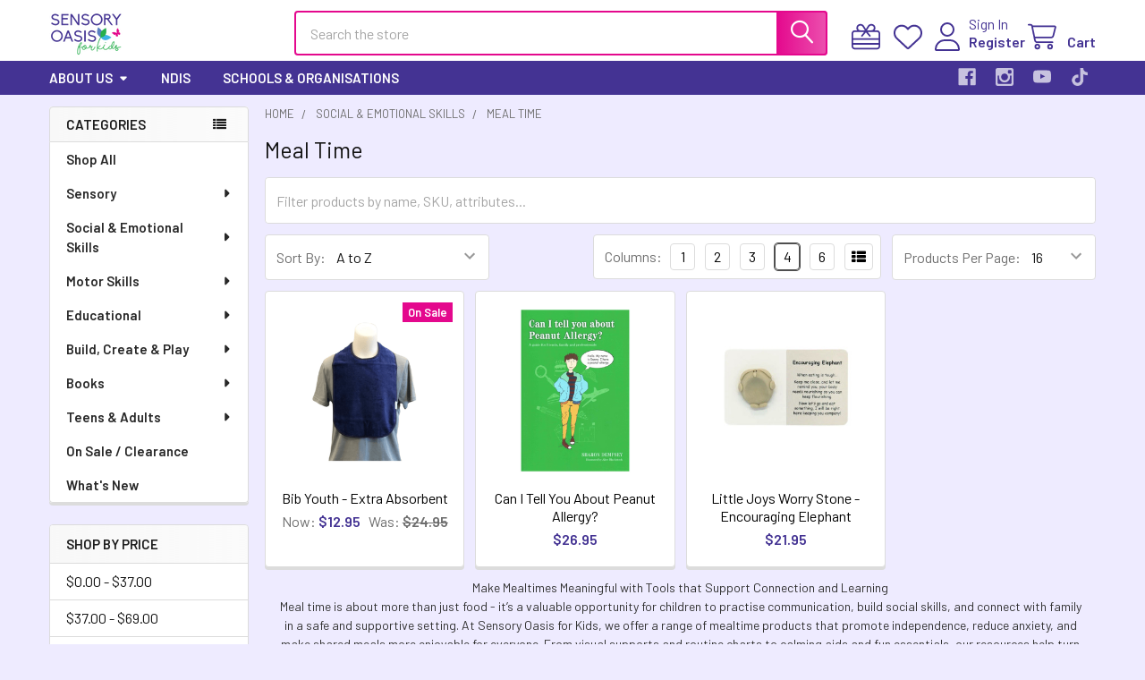

--- FILE ---
content_type: text/html; charset=UTF-8
request_url: https://www.sensoryoasisforkids.com.au/social-skills/meal-time/
body_size: 41964
content:


    <!DOCTYPE html>
<html class="no-js" lang="en">
        <head>
        <title>Meal Time Supports for Connection, Communication and Calm</title>
        <link rel="dns-prefetch preconnect" href="https://cdn11.bigcommerce.com/s-15h1lhwmjz" crossorigin><link rel="dns-prefetch preconnect" href="https://fonts.googleapis.com/" crossorigin><link rel="dns-prefetch preconnect" href="https://fonts.gstatic.com/" crossorigin>
        <meta name="keywords" content="meal time supports,family mealtime tools,sensory eating aids,communication at mealtime,autism meal time help,calming mealtime strategies,social learning at the table,visual supports for eating"><meta name="description" content="Support calm and connected mealtimes with tools that encourage communication, routine and emotional regulation. Perfect for neurodivergent kids and families."><link rel='canonical' href='https://www.sensoryoasisforkids.com.au/social-skills/meal-time/' /><meta name='platform' content='bigcommerce.stencil' />
        
        

        <link href="https://cdn11.bigcommerce.com/s-15h1lhwmjz/product_images/Pink-Butterfly.png?t=1646881575" rel="shortcut icon">
        <meta name="viewport" content="width=device-width, initial-scale=1">

        <link rel="preconnect" href="https://fonts.gstatic.com" crossorigin>
        <link rel="preconnect" href="https://fonts.googleapis.com">

        <script nonce="">
            document.documentElement.className = document.documentElement.className.replace('no-js', 'js');
        </script>

        <script nonce="">
    function browserSupportsAllFeatures() {
        return window.Promise
            && window.fetch
            && window.URL
            && window.URLSearchParams
            && window.WeakMap
            // object-fit support
            && ('objectFit' in document.documentElement.style);
    }

    function loadScript(src) {
        var js = document.createElement('script');
        js.src = src;
        js.nonce = '';
        js.onerror = function () {
            console.error('Failed to load polyfill script ' + src);
        };
        document.head.appendChild(js);
    }

    if (!browserSupportsAllFeatures()) {
        loadScript('https://cdn11.bigcommerce.com/s-15h1lhwmjz/stencil/2baf8950-3059-013e-a51a-0aef52c96221/e/b57434c0-906b-013e-f438-460dfe481210/dist/theme-bundle.polyfills.js');
    }
</script>
        <script nonce="">window.consentManagerTranslations = `{"locale":"en","locales":{"consent_manager.data_collection_warning":"en","consent_manager.accept_all_cookies":"en","consent_manager.gdpr_settings":"en","consent_manager.data_collection_preferences":"en","consent_manager.manage_data_collection_preferences":"en","consent_manager.use_data_by_cookies":"en","consent_manager.data_categories_table":"en","consent_manager.allow":"en","consent_manager.accept":"en","consent_manager.deny":"en","consent_manager.dismiss":"en","consent_manager.reject_all":"en","consent_manager.category":"en","consent_manager.purpose":"en","consent_manager.functional_category":"en","consent_manager.functional_purpose":"en","consent_manager.analytics_category":"en","consent_manager.analytics_purpose":"en","consent_manager.targeting_category":"en","consent_manager.advertising_category":"en","consent_manager.advertising_purpose":"en","consent_manager.essential_category":"en","consent_manager.esential_purpose":"en","consent_manager.yes":"en","consent_manager.no":"en","consent_manager.not_available":"en","consent_manager.cancel":"en","consent_manager.save":"en","consent_manager.back_to_preferences":"en","consent_manager.close_without_changes":"en","consent_manager.unsaved_changes":"en","consent_manager.by_using":"en","consent_manager.agree_on_data_collection":"en","consent_manager.change_preferences":"en","consent_manager.cancel_dialog_title":"en","consent_manager.privacy_policy":"en","consent_manager.allow_category_tracking":"en","consent_manager.disallow_category_tracking":"en"},"translations":{"consent_manager.data_collection_warning":"We use cookies (and other similar technologies) to collect data to improve your shopping experience.","consent_manager.accept_all_cookies":"Accept All Cookies","consent_manager.gdpr_settings":"Settings","consent_manager.data_collection_preferences":"Website Data Collection Preferences","consent_manager.manage_data_collection_preferences":"Manage Website Data Collection Preferences","consent_manager.use_data_by_cookies":" uses data collected by cookies and JavaScript libraries to improve your shopping experience.","consent_manager.data_categories_table":"The table below outlines how we use this data by category. To opt out of a category of data collection, select 'No' and save your preferences.","consent_manager.allow":"Allow","consent_manager.accept":"Accept","consent_manager.deny":"Deny","consent_manager.dismiss":"Dismiss","consent_manager.reject_all":"Reject all","consent_manager.category":"Category","consent_manager.purpose":"Purpose","consent_manager.functional_category":"Functional","consent_manager.functional_purpose":"Enables enhanced functionality, such as videos and live chat. If you do not allow these, then some or all of these functions may not work properly.","consent_manager.analytics_category":"Analytics","consent_manager.analytics_purpose":"Provide statistical information on site usage, e.g., web analytics so we can improve this website over time.","consent_manager.targeting_category":"Targeting","consent_manager.advertising_category":"Advertising","consent_manager.advertising_purpose":"Used to create profiles or personalize content to enhance your shopping experience.","consent_manager.essential_category":"Essential","consent_manager.esential_purpose":"Essential for the site and any requested services to work, but do not perform any additional or secondary function.","consent_manager.yes":"Yes","consent_manager.no":"No","consent_manager.not_available":"N/A","consent_manager.cancel":"Cancel","consent_manager.save":"Save","consent_manager.back_to_preferences":"Back to Preferences","consent_manager.close_without_changes":"You have unsaved changes to your data collection preferences. Are you sure you want to close without saving?","consent_manager.unsaved_changes":"You have unsaved changes","consent_manager.by_using":"By using our website, you're agreeing to our","consent_manager.agree_on_data_collection":"By using our website, you're agreeing to the collection of data as described in our ","consent_manager.change_preferences":"You can change your preferences at any time","consent_manager.cancel_dialog_title":"Are you sure you want to cancel?","consent_manager.privacy_policy":"Privacy Policy","consent_manager.allow_category_tracking":"Allow [CATEGORY_NAME] tracking","consent_manager.disallow_category_tracking":"Disallow [CATEGORY_NAME] tracking"}}`;</script>

        <script nonce="">
            window.lazySizesConfig = window.lazySizesConfig || {};
            window.lazySizesConfig.loadMode = 1;
        </script>
        <script async src="https://cdn11.bigcommerce.com/s-15h1lhwmjz/stencil/2baf8950-3059-013e-a51a-0aef52c96221/e/b57434c0-906b-013e-f438-460dfe481210/dist/theme-bundle.head_async.js" nonce=""></script>

            <script nonce="">
                (function() {
                    var el = document.createElement('head');
                    el.innerHTML = '<link href="https://fonts.googleapis.com/css?family=Barlow:600,400&display=swap" rel="stylesheet">'
                      .replace('rel="stylesheet"', 'rel="preload" as="style" onload="this.onload=null;this.rel=\'stylesheet\'"');
                    el.children && el.children[0] && document.head.appendChild(el.children[0]);
                })();
            </script>
            <noscript><link href="https://fonts.googleapis.com/css?family=Barlow:600,400&display=swap" rel="stylesheet"></noscript>

            <link data-stencil-stylesheet href="https://cdn11.bigcommerce.com/s-15h1lhwmjz/stencil/2baf8950-3059-013e-a51a-0aef52c96221/e/b57434c0-906b-013e-f438-460dfe481210/css/theme-032126e0-b061-013e-f7a2-4ef3209772a9.css" rel="stylesheet">

            <script nonce="">
                window.lazySizesConfig.loadHidden = false;
                window.lazySizesConfig.expand = 0;
            </script>
            <script nonce="">!function(n){"use strict";n.loadCSS||(n.loadCSS=function(){});var o=loadCSS.relpreload={};if(o.support=function(){var e;try{e=n.document.createElement("link").relList.supports("preload")}catch(t){e=!1}return function(){return e}}(),o.bindMediaToggle=function(t){var e=t.media||"all";function a(){t.addEventListener?t.removeEventListener("load",a):t.attachEvent&&t.detachEvent("onload",a),t.setAttribute("onload",null),t.media=e}t.addEventListener?t.addEventListener("load",a):t.attachEvent&&t.attachEvent("onload",a),setTimeout(function(){t.rel="stylesheet",t.media="only x"}),setTimeout(a,3e3)},o.poly=function(){if(!o.support())for(var t=n.document.getElementsByTagName("link"),e=0;e<t.length;e++){var a=t[e];"preload"!==a.rel||"style"!==a.getAttribute("as")||a.getAttribute("data-loadcss")||(a.setAttribute("data-loadcss",!0),o.bindMediaToggle(a))}},!o.support()){o.poly();var t=n.setInterval(o.poly,500);n.addEventListener?n.addEventListener("load",function(){o.poly(),n.clearInterval(t)}):n.attachEvent&&n.attachEvent("onload",function(){o.poly(),n.clearInterval(t)})}"undefined"!=typeof exports?exports.loadCSS=loadCSS:n.loadCSS=loadCSS}("undefined"!=typeof global?global:this);</script>            <!-- Start Tracking Code for analytics_facebook -->

<script>
!function(f,b,e,v,n,t,s){if(f.fbq)return;n=f.fbq=function(){n.callMethod?n.callMethod.apply(n,arguments):n.queue.push(arguments)};if(!f._fbq)f._fbq=n;n.push=n;n.loaded=!0;n.version='2.0';n.queue=[];t=b.createElement(e);t.async=!0;t.src=v;s=b.getElementsByTagName(e)[0];s.parentNode.insertBefore(t,s)}(window,document,'script','https://connect.facebook.net/en_US/fbevents.js');

fbq('set', 'autoConfig', 'false', '775230039938151');
fbq('dataProcessingOptions', ['LDU'], 0, 0);
fbq('init', '775230039938151', {"external_id":"b7912edb-7f23-4c20-a125-2b5a35d94e03"});
fbq('set', 'agent', 'bigcommerce', '775230039938151');

function trackEvents() {
    var pathName = window.location.pathname;

    fbq('track', 'PageView', {}, "");

    // Search events start -- only fire if the shopper lands on the /search.php page
    if (pathName.indexOf('/search.php') === 0 && getUrlParameter('search_query')) {
        fbq('track', 'Search', {
            content_type: 'product_group',
            content_ids: [],
            search_string: getUrlParameter('search_query')
        });
    }
    // Search events end

    // Wishlist events start -- only fire if the shopper attempts to add an item to their wishlist
    if (pathName.indexOf('/wishlist.php') === 0 && getUrlParameter('added_product_id')) {
        fbq('track', 'AddToWishlist', {
            content_type: 'product_group',
            content_ids: []
        });
    }
    // Wishlist events end

    // Lead events start -- only fire if the shopper subscribes to newsletter
    if (pathName.indexOf('/subscribe.php') === 0 && getUrlParameter('result') === 'success') {
        fbq('track', 'Lead', {});
    }
    // Lead events end

    // Registration events start -- only fire if the shopper registers an account
    if (pathName.indexOf('/login.php') === 0 && getUrlParameter('action') === 'account_created') {
        fbq('track', 'CompleteRegistration', {}, "");
    }
    // Registration events end

    

    function getUrlParameter(name) {
        var cleanName = name.replace(/[\[]/, '\[').replace(/[\]]/, '\]');
        var regex = new RegExp('[\?&]' + cleanName + '=([^&#]*)');
        var results = regex.exec(window.location.search);
        return results === null ? '' : decodeURIComponent(results[1].replace(/\+/g, ' '));
    }
}

if (window.addEventListener) {
    window.addEventListener("load", trackEvents, false)
}
</script>
<noscript><img height="1" width="1" style="display:none" alt="null" src="https://www.facebook.com/tr?id=775230039938151&ev=PageView&noscript=1&a=plbigcommerce1.2&eid="/></noscript>

<!-- End Tracking Code for analytics_facebook -->

<!-- Start Tracking Code for analytics_googleanalytics4 -->

<script data-cfasync="false" src="https://cdn11.bigcommerce.com/shared/js/google_analytics4_bodl_subscribers-358423becf5d870b8b603a81de597c10f6bc7699.js" integrity="sha256-gtOfJ3Avc1pEE/hx6SKj/96cca7JvfqllWA9FTQJyfI=" crossorigin="anonymous"></script>
<script data-cfasync="false">
  (function () {
    window.dataLayer = window.dataLayer || [];

    function gtag(){
        dataLayer.push(arguments);
    }

    function initGA4(event) {
         function setupGtag() {
            function configureGtag() {
                gtag('js', new Date());
                gtag('set', 'developer_id.dMjk3Nj', true);
                gtag('config', 'G-MW3NTP8084');
            }

            var script = document.createElement('script');

            script.src = 'https://www.googletagmanager.com/gtag/js?id=G-MW3NTP8084';
            script.async = true;
            script.onload = configureGtag;

            document.head.appendChild(script);
        }

        setupGtag();

        if (typeof subscribeOnBodlEvents === 'function') {
            subscribeOnBodlEvents('G-MW3NTP8084', false);
        }

        window.removeEventListener(event.type, initGA4);
    }

    

    var eventName = document.readyState === 'complete' ? 'consentScriptsLoaded' : 'DOMContentLoaded';
    window.addEventListener(eventName, initGA4, false);
  })()
</script>

<!-- End Tracking Code for analytics_googleanalytics4 -->

<!-- Start Tracking Code for analytics_siteverification -->

<meta name="google-site-verification" content="Fhg3WNL6Pcr_jLT4VhCjmxd1nE4Fkgdb-HK9I-AFRXk" />

<!-- Google Tag Manager -->
<script>(function(w,d,s,l,i){w[l]=w[l]||[];w[l].push({'gtm.start':
new Date().getTime(),event:'gtm.js'});var f=d.getElementsByTagName(s)[0],
j=d.createElement(s),dl=l!='dataLayer'?'&l='+l:'';j.async=true;j.src=
'https://www.googletagmanager.com/gtm.js?id='+i+dl;f.parentNode.insertBefore(j,f);
})(window,document,'script','dataLayer','GTM-PTSZWTTK');</script>
<!-- End Google Tag Manager -->

<!-- Google Tag Manager (noscript) -->
<noscript><iframe src="https://www.googletagmanager.com/ns.html?id=GTM-PTSZWTTK"
height="0" width="0" style="display:none;visibility:hidden"></iframe></noscript>
<!-- End Google Tag Manager (noscript) -->

<!-- TikTok Pixel Code Start -->
<script>
!function (w, d, t) {
w.TiktokAnalyticsObject=t;var ttq=w[t]=w[t]||[];ttq.methods=["page","track","identify","instances","debug","on","off","once","ready","alias","group","enableCookie","disableCookie","holdConsent","revokeConsent","grantConsent"],ttq.setAndDefer=function(t,e){t[e]=function(){t.push([e].concat(Array.prototype.slice.call(arguments,0)))}};for(var i=0;i<ttq.methods.length;i++)ttq.setAndDefer(ttq,ttq.methods[i]);ttq.instance=function(t){for(
var e=ttq._i[t]||[],n=0;n<ttq.methods.length;n++)ttq.setAndDefer(e,ttq.methods[n]);return e},ttq.load=function(e,n){var r="https://analytics.tiktok.com/i18n/pixel/events.js",o=n&&n.partner;ttq._i=ttq._i||{},ttq._i[e]=[],ttq._i[e]._u=r,ttq._t=ttq._t||{},ttq._t[e]=+new Date,ttq._o=ttq._o||{},ttq._o[e]=n||{};n=document.createElement("script")
;n.type="text/javascript",n.async=!0,n.src=r+"?sdkid="+e+"&lib="+t;e=document.getElementsByTagName("script")[0];e.parentNode.insertBefore(n,e)};


ttq.load('CS3P8NJC77UEQSGTJCV0');
ttq.page();
}(window, document, 'ttq');
</script>
<!-- TikTok Pixel Code End -->

<!-- End Tracking Code for analytics_siteverification -->


<script type="text/javascript" src="https://checkout-sdk.bigcommerce.com/v1/loader.js" defer></script>
<script type="text/javascript">
fbq('track', 'ViewCategory', {"content_ids":["5953","3743","4985"],"content_type":"product_group","content_category":"Meal Time"});
</script>
<script type="text/javascript">
var BCData = {};
</script>
<script>
    if ( window.location.pathname === '/newsletter-sign-up/') {
    	document.body.classList.add('pages-newsletter');
    }
    
    var customStyles = `<style> 
        #body .homepage-doofinder .homepage-header {
            margin-bottom: 50px;
        }
        #body.pages-newsletter .footer {
			padding-top: 0;
        }
		#body.pages-newsletter .footer .usp-wrapper {
			display: none;
		}
.pages-home .full-width.trustpilot-badge-section {
border-top: none; }
      </style>`;
      
      document.head.insertAdjacentHTML('beforeend', customStyles);

</script><script>
    ;(function() {
        var script = document.createElement('script');
        script.id = '9a3b781b-5c6a-4d9e-b258-5867fd5b4b67';
        script.type = 'module';
        script.src = 'https://pageimprove.io';
        document.head.appendChild(script);
    })()
</script>
<!-- TikTok Pixel Code Start: Initialization Script & Page Event -->
<script>
!function (w, d, t) {
  w.TiktokAnalyticsObject=t;var ttq=w[t]=w[t]||[];ttq.methods=["page","track","identify","instances","debug","on","off","once","ready","alias","group","enableCookie","disableCookie"],ttq.setAndDefer=function(t,e){t[e]=function(){t.push([e].concat(Array.prototype.slice.call(arguments,0)))}};for(var i=0;i<ttq.methods.length;i++)ttq.setAndDefer(ttq,ttq.methods[i]);ttq.instance=function(t){for(var e=ttq._i[t]||[],n=0;n<ttq.methods.length;n++)ttq.setAndDefer(e,ttq.methods[n]);return e},ttq.load=function(e,n){var i="https://analytics.tiktok.com/i18n/pixel/events.js";ttq._i=ttq._i||{},ttq._i[e]=[],ttq._i[e]._u=i,ttq._t=ttq._t||{},ttq._t[e]=+new Date,ttq._o=ttq._o||{},ttq._o[e]=n||{},ttq._partner=ttq._partner||"BigCommerce";var o=document.createElement("script");o.type="text/javascript",o.async=!0,o.src=i+"?sdkid="+e+"&lib="+t;var a=document.getElementsByTagName("script")[0];a.parentNode.insertBefore(o,a)};

  ttq.load('CS3P8NJC77UEQSGTJCV0');
  ttq.page();
}(window, document, 'ttq');

if (typeof BODL === 'undefined') {
  // https://developer.bigcommerce.com/theme-objects/breadcrumbs
  
  // https://developer.bigcommerce.com/theme-objects/brand
  
  // https://developer.bigcommerce.com/theme-objects/category
  
  
  // https://developer.bigcommerce.com/theme-objects/product
  
  
  
  
  
  
  
  // https://developer.bigcommerce.com/theme-objects/products
  
  // https://developer.bigcommerce.com/theme-objects/product_results
  
  // https://developer.bigcommerce.com/theme-objects/order
  
  // https://developer.bigcommerce.com/theme-objects/wishlist
  
  // https://developer.bigcommerce.com/theme-objects/wishlist
  
  // https://developer.bigcommerce.com/theme-objects/cart
  // (Fetching selective cart data to prevent additional payment button object html from causing JS parse error)
  
  
  
  // https://developer.bigcommerce.com/theme-objects/customer
  var BODL = JSON.parse("{\"breadcrumbs\":[{\"url\":\"https://www.sensoryoasisforkids.com.au/\",\"name\":\"Home\"},{\"name\":\"Social & Emotional Skills\",\"url\":\"https://www.sensoryoasisforkids.com.au/social-skills/\"},{\"name\":\"Meal Time\",\"url\":\"https://www.sensoryoasisforkids.com.au/social-skills/meal-time/\"}],\"categoryProducts\":[{\"id\":5953,\"sku\":null,\"name\":\"Bib Youth - Extra Absorbent\",\"url\":\"https://www.sensoryoasisforkids.com.au/bib-youth-extra-absorbent/\",\"brand\":null,\"availability\":\"\",\"summary\":\"Bib Youth - Extra Absorbent\\nBrolly Sheets' Extra Absorbent Bibs&nbsp;extra absorbent bibs are designed for those who need several layers to ensure they stay dry and protected. Made from plush cotton terry with a hidden extra layer inside and backed by...\",\"image\":{\"data\":\"https://cdn11.bigcommerce.com/s-15h1lhwmjz/images/stencil/{:size}/products/5953/41802/ee0c23c6-c805-44d0-8cff-bb9ae271bb03__43985.1700557083.PNG?c=1\",\"alt\":\"Brolly Sheets' Bib Youth - Extra Absorbent is designed for those who need several layers to ensure they stay dry and protected. Made from plush cotton terry.\"},\"qty_in_cart\":0,\"pre_order\":false,\"has_options\":true,\"show_cart_action\":true,\"stock_level\":1,\"low_stock_level\":0,\"weight\":{\"formatted\":\"2.0000 KGS\",\"value\":2},\"demo\":false,\"date_added\":\"Apr 06, 2023\",\"add_to_wishlist_url\":\"/wishlist.php?action=add&product_id=5953\",\"custom_fields\":null,\"images\":[{\"data\":\"https://cdn11.bigcommerce.com/s-15h1lhwmjz/images/stencil/{:size}/products/5953/41802/ee0c23c6-c805-44d0-8cff-bb9ae271bb03__43985.1700557083.PNG?c=1\",\"alt\":\"Brolly Sheets' Bib Youth - Extra Absorbent is designed for those who need several layers to ensure they stay dry and protected. Made from plush cotton terry.\"},{\"data\":\"https://cdn11.bigcommerce.com/s-15h1lhwmjz/images/stencil/{:size}/products/5953/41804/5d276034-20f3-45ce-8f8e-d0cdd88ee2ca__18486.1700557084.PNG?c=1\",\"alt\":\"Brolly Sheets' Bib Youth - Extra Absorbent is designed for those who need several layers to ensure they stay dry and protected. Made from plush cotton terry.\"},{\"data\":\"https://cdn11.bigcommerce.com/s-15h1lhwmjz/images/stencil/{:size}/products/5953/41803/11a10563-b5fe-4666-aa46-1a0fafb7f95d__70910.1700557084.PNG?c=1\",\"alt\":\"Brolly Sheets' Bib Youth - Extra Absorbent is designed for those who need several layers to ensure they stay dry and protected. Made from plush cotton terry.\"}],\"rating\":0,\"num_reviews\":0,\"price\":{\"with_tax\":{\"formatted\":\"$12.95\",\"value\":12.95,\"currency\":\"AUD\"},\"tax_label\":\"GST\",\"sale_price_with_tax\":{\"formatted\":\"$12.95\",\"value\":12.95,\"currency\":\"AUD\"},\"non_sale_price_with_tax\":{\"formatted\":\"$24.95\",\"value\":24.95,\"currency\":\"AUD\"}},\"category\":[\"Social & Emotional Skills\",\"Social & Emotional Skills/Meal Time\",\"On Sale / Clearance\",\"Shop All\"]},{\"id\":3743,\"sku\":null,\"name\":\"Can I Tell You About Peanut Allergy?\",\"url\":\"https://www.sensoryoasisforkids.com.au/can-i-tell-you-about-peanut-allergy/\",\"brand\":null,\"availability\":\"\",\"summary\":\"Can I Tell You About Peanut Allergy Meet Danny - a boy with a peanut allergy. He explains that peanut allergies can be very serious, but once you know how to manage them, they don't have to get in the way of living a fun and full life. Danny talks about...\",\"image\":{\"data\":\"https://cdn11.bigcommerce.com/s-15h1lhwmjz/images/stencil/{:size}/products/3743/42925/d8a62e0f-ad0b-4698-beec-c3dc2c090341__74434.1714631943.PNG?c=1\",\"alt\":\"Can I Tell You About Peanut Allergy? is an excellent way to increase awareness about Peanut Allergy, in the classroom or at home.\"},\"qty_in_cart\":0,\"pre_order\":false,\"has_options\":false,\"show_cart_action\":true,\"stock_level\":2,\"low_stock_level\":1,\"weight\":{\"formatted\":\"1.0000 KGS\",\"value\":1},\"demo\":false,\"date_added\":\"Apr 26, 2022\",\"add_to_wishlist_url\":\"/wishlist.php?action=add&product_id=3743\",\"custom_fields\":null,\"images\":[{\"data\":\"https://cdn11.bigcommerce.com/s-15h1lhwmjz/images/stencil/{:size}/products/3743/42925/d8a62e0f-ad0b-4698-beec-c3dc2c090341__74434.1714631943.PNG?c=1\",\"alt\":\"Can I Tell You About Peanut Allergy? is an excellent way to increase awareness about Peanut Allergy, in the classroom or at home.\"}],\"rating\":0,\"num_reviews\":0,\"price\":{\"with_tax\":{\"formatted\":\"$26.95\",\"value\":26.95,\"currency\":\"AUD\"},\"tax_label\":\"GST\"},\"add_to_cart_url\":\"https://www.sensoryoasisforkids.com.au/cart.php?action=add&product_id=3743\",\"category\":[\"Social & Emotional Skills\",\"Social & Emotional Skills/Meal Time\",\"Books\",\"Sensory\",\"Sensory/Therapy & Safety\",\"Books/Reference Books\",\"Shop All\"]},{\"id\":4985,\"sku\":null,\"name\":\"Little Joys Worry Stone - Encouraging Elephant\",\"url\":\"https://www.sensoryoasisforkids.com.au/little-joys-worry-stone-encouraging-elephant/\",\"brand\":null,\"availability\":\"\",\"summary\":\"Little Joys Worry Stone - Encouraging Elephant\\nWhen eating is tough...\\nKeep me close and let meremind you, your bodyneeds nourishing so you cankeep flourishing.\\nNow let's go and eatsomething, I will be righthere keeping you company!\\nEach Little Joys Clay...\",\"image\":{\"data\":\"https://cdn11.bigcommerce.com/s-15h1lhwmjz/images/stencil/{:size}/products/4985/48234/Little-Joys-Worry-Stone-Encouraging-Elephant__26485.1757034066.jpg?c=1\",\"alt\":\"Each Little Joys Worry Stone - Encouraging Elephant is hand crafted by Amelie who is hoping to make a positive difference to people with mental health challenges.\"},\"qty_in_cart\":0,\"pre_order\":false,\"has_options\":false,\"show_cart_action\":true,\"stock_level\":2,\"low_stock_level\":0,\"weight\":{\"formatted\":\"0.1000 KGS\",\"value\":0.1},\"demo\":false,\"date_added\":\"Aug 01, 2022\",\"add_to_wishlist_url\":\"/wishlist.php?action=add&product_id=4985\",\"custom_fields\":null,\"images\":[{\"data\":\"https://cdn11.bigcommerce.com/s-15h1lhwmjz/images/stencil/{:size}/products/4985/48234/Little-Joys-Worry-Stone-Encouraging-Elephant__26485.1757034066.jpg?c=1\",\"alt\":\"Each Little Joys Worry Stone - Encouraging Elephant is hand crafted by Amelie who is hoping to make a positive difference to people with mental health challenges.\"},{\"data\":\"https://cdn11.bigcommerce.com/s-15h1lhwmjz/images/stencil/{:size}/products/4985/48235/Little-Joys-Worry-Stone-Encouraging-Elephant-On-Card__66516.1757034066.jpg?c=1\",\"alt\":\"Each Little Joys Worry Stone - Encouraging Elephant is hand crafted by Amelie who is hoping to make a positive difference to people with mental health challenges.\"}],\"rating\":0,\"num_reviews\":0,\"price\":{\"with_tax\":{\"formatted\":\"$21.95\",\"value\":21.95,\"currency\":\"AUD\"},\"tax_label\":\"GST\"},\"add_to_cart_url\":\"https://www.sensoryoasisforkids.com.au/cart.php?action=add&product_id=4985\",\"category\":[\"Social & Emotional Skills\",\"Social & Emotional Skills/Meal Time\",\"Sensory\",\"Sensory/Calming\",\"Social & Emotional Skills/Mindfulness\",\"Shop All\"]}],\"categoryName\":\"Meal Time\",\"products\":[],\"phone\":null,\"email\":null,\"address\":null}");
  
  const countryCodes = new Map([['Australia', 'au'],['New Zealand', 'nz'],['Russia', 'ru'],['Poland', 'pl'],['Czech Republic', 'cz'],['Israel', 'il'],['Romania', 'ro'],['Ukraine', 'ua'],['Japan', 'jp'],['Taiwan', 'tw'],['Ireland', 'ie'],['Austria', 'at'],['Sweden', 'se'],['Netherlands', 'nl'],['Norway', 'no'],['Finland', 'fi'],['Denmark', 'dk'],['Switzerland', 'ch'],['Belgium', 'be'],['Portugal', 'pt'],['Greece', 'gr'],['Germany', 'de'],['United Kingdom', 'gb'],['France', 'fr'],['Spain', 'es'],['Italy', 'it'],['India', 'in'],['South Korea', 'kr'],['Brazil', 'br'],['Mexico', 'mx'],['Argentina', 'ar'],['Chile', 'cl'],['Colombia', 'co'],['Peru', 'pe'],['Saudi Arabia', 'sa'],['Egypt', 'eg'],['United Arab Emirates', 'ae'],['Turkey', 'tr'],['Pakistan', 'pk'],['Morocco', 'ma'],['Iraq', 'iq'],['South Africa', 'za'],['Kuwait', 'kw'],['Oman', 'om'],['Qatar', 'qa'],['Bahrain', 'bh'],['Jordan', 'jo'],['Lebanon', 'lb'],['United States', 'us'],['Canada', 'ca'],['Singapore', 'sg'],['Thailand', 'th'],['Malaysia', 'my'],['Vietnam', 'vn'],['Philippines', 'ph'],['Indonesia', 'id'],['Cambodia', 'kh'],['Belarus', 'by'],['Venezuela', 've']]);
  const stateList = new Map([['Arizona', 'az'],['Alabama', 'al'],['Alaska', 'ak'],['Arkansas', 'ar'],['California', 'ca'],['Colorado', 'co'],['Connecticut', 'ct'],['Delaware', 'de'],['Florida', 'fl'],['Georgia', 'ga'],['Hawaii', 'hi'],['Idaho', 'id'],['Illinois', 'il'],['Indiana', 'in'],['Iowa', 'ia'],['Kansas', 'ks'],['Kentucky', 'ky'],['Louisiana', 'la'],['Maine', 'me'],['Maryland', 'md'],['Massachusetts', 'ma'],['Michigan', 'mi'],['Minnesota', 'mn'],['Mississippi', 'ms'],['Missouri', 'mo'],['Montana', 'mt'],['Nebraska', 'ne'],['Nevada', 'nv'],['New Hampshire', 'nh'],['New Jersey', 'nj'],['New Mexico', 'nm'],['New York', 'ny'],['North Carolina', 'nc'],['North Dakota', 'nd'],['Ohio', 'oh'],['Oklahoma', 'ok'],['Oregon', 'or'],['Pennsylvania', 'pa'],['Rhode Island', 'ri'],['South Carolina', 'sc'],['South Dakota', 'sd'],['Tennessee', 'tn'],['Texas', 'tx'],['Utah', 'ut'],['Vermont', 'vt'],['Virginia', 'va'],['Washington', 'wa'],['West Virginia', 'wv'],['Wisconsin', 'wi'],['Wyoming', 'wy']]);

  if (BODL.categoryName) {
    BODL.category = {
      name: BODL.categoryName,
      products: BODL.categoryProducts,
    }
  }

  if (BODL.productTitle) {
    BODL.product = {
      id: BODL.productId,
      title: BODL.productTitle,
      price: {
        without_tax: {
          currency: BODL.productCurrency,
          value: BODL.productPrice,
        },
      },
    }
  }
}

BODL.getCartItemContentId = (item) => {
  switch(item.type) {
    case 'GiftCertificate':
      return item.type;
      break;
    default:
      return item.product_id;
  }
}

BODL.getQueryParamValue = function (name) {
  var cleanName = name.replace(/[\[]/, '\[').replace(/[\]]/, '\]');
  var regex = new RegExp('[\?&]' + cleanName + '=([^&#]*)');
  var results = regex.exec(window.location.search);
  return results === null ? '' : decodeURIComponent(results[1].replace(/\+/g, ' '));
}

// Advanced Matching
  var phoneNumber = ''
  var email = ''
  var firstName = ''
  var lastName = ''
  var city = ''
  var state = ''
  var country = ''
  var zip = ''
  if (BODL.phone) {
    var phoneNumber = BODL.phone;
    if (BODL.phone.indexOf('+') === -1) {
   // No country code, so default to US code
        phoneNumber = `+1${phoneNumber}`;  
    }
  }

  if (BODL.email) {
    var email = BODL.email
  }
  
  if (BODL.address) {
    if (BODL.address.first_name) {
        firstName = (BODL.address.first_name).toLowerCase()
    }
    
    if (BODL.address.last_name) {
        lastName = (BODL.address.last_name).toLowerCase()
    }
    
    if (BODL.address.city) {
        city = BODL.address.city.replace(/\s+/g, '').toLowerCase();
    }
    
    rg = BODL.address.state;
    if (typeof rg !== 'undefined' && stateList.has(rg)) {
        state = stateList.get(rg);
    }
    
    cn = BODL.address.country
    if (typeof cn !== 'undefined' && countryCodes.has(cn)) {
        country = countryCodes.get(cn)
    }
    
    if (BODL.address.zip) {
        zip = BODL.address.zip
    }
  }
  
  ttq.instance('CS3P8NJC77UEQSGTJCV0').identify({
    email: email,
    phone_number: phoneNumber,
    first_name: firstName,
    last_name: lastName,
    city: city,
    state: state,
    country: country,
    zip_code: zip})
</script>
<!-- TikTok Pixel Code End: Initialization Script & Page Event -->

<!-- TikTok Pixel Code Start: View Product Content -->
<script>
if (BODL.product) {
  const countryCodes = new Map([['Australia', 'au'],['New Zealand', 'nz'],['Russia', 'ru'],['Poland', 'pl'],['Czech Republic', 'cz'],['Israel', 'il'],['Romania', 'ro'],['Ukraine', 'ua'],['Japan', 'jp'],['Taiwan', 'tw'],['Ireland', 'ie'],['Austria', 'at'],['Sweden', 'se'],['Netherlands', 'nl'],['Norway', 'no'],['Finland', 'fi'],['Denmark', 'dk'],['Switzerland', 'ch'],['Belgium', 'be'],['Portugal', 'pt'],['Greece', 'gr'],['Germany', 'de'],['United Kingdom', 'gb'],['France', 'fr'],['Spain', 'es'],['Italy', 'it'],['India', 'in'],['South Korea', 'kr'],['Brazil', 'br'],['Mexico', 'mx'],['Argentina', 'ar'],['Chile', 'cl'],['Colombia', 'co'],['Peru', 'pe'],['Saudi Arabia', 'sa'],['Egypt', 'eg'],['United Arab Emirates', 'ae'],['Turkey', 'tr'],['Pakistan', 'pk'],['Morocco', 'ma'],['Iraq', 'iq'],['South Africa', 'za'],['Kuwait', 'kw'],['Oman', 'om'],['Qatar', 'qa'],['Bahrain', 'bh'],['Jordan', 'jo'],['Lebanon', 'lb'],['United States', 'us'],['Canada', 'ca'],['Singapore', 'sg'],['Thailand', 'th'],['Malaysia', 'my'],['Vietnam', 'vn'],['Philippines', 'ph'],['Indonesia', 'id'],['Cambodia', 'kh'],['Belarus', 'by'],['Venezuela', 've']]);
  const stateList = new Map([['Arizona', 'az'],['Alabama', 'al'],['Alaska', 'ak'],['Arkansas', 'ar'],['California', 'ca'],['Colorado', 'co'],['Connecticut', 'ct'],['Delaware', 'de'],['Florida', 'fl'],['Georgia', 'ga'],['Hawaii', 'hi'],['Idaho', 'id'],['Illinois', 'il'],['Indiana', 'in'],['Iowa', 'ia'],['Kansas', 'ks'],['Kentucky', 'ky'],['Louisiana', 'la'],['Maine', 'me'],['Maryland', 'md'],['Massachusetts', 'ma'],['Michigan', 'mi'],['Minnesota', 'mn'],['Mississippi', 'ms'],['Missouri', 'mo'],['Montana', 'mt'],['Nebraska', 'ne'],['Nevada', 'nv'],['New Hampshire', 'nh'],['New Jersey', 'nj'],['New Mexico', 'nm'],['New York', 'ny'],['North Carolina', 'nc'],['North Dakota', 'nd'],['Ohio', 'oh'],['Oklahoma', 'ok'],['Oregon', 'or'],['Pennsylvania', 'pa'],['Rhode Island', 'ri'],['South Carolina', 'sc'],['South Dakota', 'sd'],['Tennessee', 'tn'],['Texas', 'tx'],['Utah', 'ut'],['Vermont', 'vt'],['Virginia', 'va'],['Washington', 'wa'],['West Virginia', 'wv'],['Wisconsin', 'wi'],['Wyoming', 'wy']]);

  // Advanced Matching
  var phoneNumber = ''
  var email = ''
  var firstName = ''
  var lastName = ''
  var city = ''
  var state = ''
  var country = ''
  var zip = ''
  if (BODL.phone) {
    var phoneNumber = BODL.phone;
    if (BODL.phone.indexOf('+') === -1) {
   // No country code, so default to US code
        phoneNumber = `+1${phoneNumber}`;  
    }
  }
  
  if (BODL.email) {
    var email = BODL.email
  }
  
  if (BODL.address) {
    if (BODL.address.first_name) {
        firstName = (BODL.address.first_name).toLowerCase()
    }
    
    if (BODL.address.last_name) {
        lastName = (BODL.address.last_name).toLowerCase()
    }
    
    if (BODL.address.city) {
        city = BODL.address.city.replace(/\s+/g, '').toLowerCase();
    }
    
    rg = BODL.address.state;
    if (typeof rg !== 'undefined' && stateList.has(rg)) {
        state = stateList.get(rg);
    }
    
    cn = BODL.address.country
    if (typeof cn !== 'undefined' && countryCodes.has(cn)) {
        country = countryCodes.get(cn)
    }
    
    if (BODL.address.zip) {
        zip = BODL.address.zip
    }
  }
  
  ttq.instance('CS3P8NJC77UEQSGTJCV0').identify({
    email: email,
    phone_number: phoneNumber,
    first_name: firstName,
    last_name: lastName,
    city: city,
    state: state,
    country: country,
    zip_code: zip})
    
  var productPrice = 0
  var productCurrency = ""
  if (BODL.productCurrencyWithoutTax && BODL.productCurrencyWithoutTax !== "") {
    productPrice = BODL.productPriceWithoutTax
    productCurrency = BODL.productCurrencyWithoutTax
  }
  if (BODL.productCurrencyWithTax && BODL.productCurrencyWithTax !== "") {
    productPrice = BODL.productPriceWithTax
    productCurrency = BODL.productCurrencyWithTax
  }
  //default contentId to productId if sku_id is not found on product 
  var contentID = BODL.productId
  if (BODL.skuId && BODL.skuId !== "") {
    contentID = BODL.skuId
  }
  ttq.instance('CS3P8NJC77UEQSGTJCV0').track('ViewContent', {
    content_id: contentID,
    content_category: BODL.breadcrumbs[1] ? BODL.breadcrumbs[1].name : '',
    content_name: BODL.product.title,
    content_type: "product_group",
    currency: productCurrency,
    price: productPrice,
    value: productPrice,
  });
}
</script>
<!-- TikTok Pixel Code End: View Product Content -->

<!-- TikTok Pixel Code Start: View Category Content -->
<script>
if (BODL.category) {
  const countryCodes = new Map([['Australia', 'au'],['New Zealand', 'nz'],['Russia', 'ru'],['Poland', 'pl'],['Czech Republic', 'cz'],['Israel', 'il'],['Romania', 'ro'],['Ukraine', 'ua'],['Japan', 'jp'],['Taiwan', 'tw'],['Ireland', 'ie'],['Austria', 'at'],['Sweden', 'se'],['Netherlands', 'nl'],['Norway', 'no'],['Finland', 'fi'],['Denmark', 'dk'],['Switzerland', 'ch'],['Belgium', 'be'],['Portugal', 'pt'],['Greece', 'gr'],['Germany', 'de'],['United Kingdom', 'gb'],['France', 'fr'],['Spain', 'es'],['Italy', 'it'],['India', 'in'],['South Korea', 'kr'],['Brazil', 'br'],['Mexico', 'mx'],['Argentina', 'ar'],['Chile', 'cl'],['Colombia', 'co'],['Peru', 'pe'],['Saudi Arabia', 'sa'],['Egypt', 'eg'],['United Arab Emirates', 'ae'],['Turkey', 'tr'],['Pakistan', 'pk'],['Morocco', 'ma'],['Iraq', 'iq'],['South Africa', 'za'],['Kuwait', 'kw'],['Oman', 'om'],['Qatar', 'qa'],['Bahrain', 'bh'],['Jordan', 'jo'],['Lebanon', 'lb'],['United States', 'us'],['Canada', 'ca'],['Singapore', 'sg'],['Thailand', 'th'],['Malaysia', 'my'],['Vietnam', 'vn'],['Philippines', 'ph'],['Indonesia', 'id'],['Cambodia', 'kh'],['Belarus', 'by'],['Venezuela', 've']]);
  const stateList = new Map([['Arizona', 'az'],['Alabama', 'al'],['Alaska', 'ak'],['Arkansas', 'ar'],['California', 'ca'],['Colorado', 'co'],['Connecticut', 'ct'],['Delaware', 'de'],['Florida', 'fl'],['Georgia', 'ga'],['Hawaii', 'hi'],['Idaho', 'id'],['Illinois', 'il'],['Indiana', 'in'],['Iowa', 'ia'],['Kansas', 'ks'],['Kentucky', 'ky'],['Louisiana', 'la'],['Maine', 'me'],['Maryland', 'md'],['Massachusetts', 'ma'],['Michigan', 'mi'],['Minnesota', 'mn'],['Mississippi', 'ms'],['Missouri', 'mo'],['Montana', 'mt'],['Nebraska', 'ne'],['Nevada', 'nv'],['New Hampshire', 'nh'],['New Jersey', 'nj'],['New Mexico', 'nm'],['New York', 'ny'],['North Carolina', 'nc'],['North Dakota', 'nd'],['Ohio', 'oh'],['Oklahoma', 'ok'],['Oregon', 'or'],['Pennsylvania', 'pa'],['Rhode Island', 'ri'],['South Carolina', 'sc'],['South Dakota', 'sd'],['Tennessee', 'tn'],['Texas', 'tx'],['Utah', 'ut'],['Vermont', 'vt'],['Virginia', 'va'],['Washington', 'wa'],['West Virginia', 'wv'],['Wisconsin', 'wi'],['Wyoming', 'wy']]);
  
  // Advanced Matching
  var phoneNumber = ''
  var email = ''
  var firstName = ''
  var lastName = ''
  var city = ''
  var state = ''
  var country = ''
  var zip = ''
  if (BODL.phone) {
    var phoneNumber = BODL.phone;
    if (BODL.phone.indexOf('+') === -1) {
    // No country code, so default to US code
        phoneNumber = `+1${phoneNumber}`;  
    }
  }
    
  if (BODL.email) {
    var email = BODL.email
  }
  
  if (BODL.address) {
    if (BODL.address.first_name) {
        firstName = (BODL.address.first_name).toLowerCase()
    }
    
    if (BODL.address.last_name) {
        lastName = (BODL.address.last_name).toLowerCase()
    }
    
    if (BODL.address.city) {
        city = BODL.address.city.replace(/\s+/g, '').toLowerCase();
    }
    
    rg = BODL.address.state;
    if (typeof rg !== 'undefined' && stateList.has(rg)) {
        state = stateList.get(rg);
    }
    
    cn = BODL.address.country
    if (typeof cn !== 'undefined' && countryCodes.has(cn)) {
        country = countryCodes.get(cn)
    }
    
    if (BODL.address.zip) {
        zip = BODL.address.zip
    }
  }
  
  ttq.instance('CS3P8NJC77UEQSGTJCV0').identify({
    email: email,
    phone_number: phoneNumber,
    first_name: firstName,
    last_name: lastName,
    city: city,
    state: state,
    country: country,
    zip_code: zip})
    
  ttq.instance('CS3P8NJC77UEQSGTJCV0').track('ViewContent', {
    contents: BODL.category.products.map((p) => ({
      content_id: p.id,
      content_category: BODL.category.name,
      content_name: p.name,
      content_type: "product_group"
    }))
  });
}
</script>
<!-- TikTok Pixel Code End: View Category Content -->

<!-- TikTok Pixel Code Start: Add to Wishlist -->
<script>
// This only sends one wishlist product: the one that was just added based on the 'added_product_id' param in the url
if (BODL.wishlist) {
  var productPrice = 0
  var productCurrency = ""
  if (BODL.productCurrencyWithoutTax && BODL.productCurrencyWithoutTax !== "") {
    productPrice = BODL.productPriceWithoutTax
    productCurrency = BODL.productCurrencyWithoutTax
  }
  if (BODL.productCurrencyWithTax && BODL.productCurrencyWithTax !== "") {
    productPrice = BODL.productPriceWithTax
    productCurrency = BODL.productCurrencyWithTax
  }

  var addedWishlistItem = BODL.wishlist.items.filter((i) => i.product_id === parseInt(BODL.getQueryParamValue('added_product_id'))).map((p) => ({
    var contentId = p.product_id
    if (p.sku && p.sku !== "") {
        contentId = p.sku
    }
    content_id: contentId,
    // Commenting out as category data doesn't exist on wishlist items
    // content_category: p.does_not_exist, 
    content_name: p.name,
    content_type: "product_group",
    currency: productCurrency,
    price: productPrice,
    value: productPrice,
  }));
  
  const countryCodes = new Map([['Australia', 'au'],['New Zealand', 'nz'],['Russia', 'ru'],['Poland', 'pl'],['Czech Republic', 'cz'],['Israel', 'il'],['Romania', 'ro'],['Ukraine', 'ua'],['Japan', 'jp'],['Taiwan', 'tw'],['Ireland', 'ie'],['Austria', 'at'],['Sweden', 'se'],['Netherlands', 'nl'],['Norway', 'no'],['Finland', 'fi'],['Denmark', 'dk'],['Switzerland', 'ch'],['Belgium', 'be'],['Portugal', 'pt'],['Greece', 'gr'],['Germany', 'de'],['United Kingdom', 'gb'],['France', 'fr'],['Spain', 'es'],['Italy', 'it'],['India', 'in'],['South Korea', 'kr'],['Brazil', 'br'],['Mexico', 'mx'],['Argentina', 'ar'],['Chile', 'cl'],['Colombia', 'co'],['Peru', 'pe'],['Saudi Arabia', 'sa'],['Egypt', 'eg'],['United Arab Emirates', 'ae'],['Turkey', 'tr'],['Pakistan', 'pk'],['Morocco', 'ma'],['Iraq', 'iq'],['South Africa', 'za'],['Kuwait', 'kw'],['Oman', 'om'],['Qatar', 'qa'],['Bahrain', 'bh'],['Jordan', 'jo'],['Lebanon', 'lb'],['United States', 'us'],['Canada', 'ca'],['Singapore', 'sg'],['Thailand', 'th'],['Malaysia', 'my'],['Vietnam', 'vn'],['Philippines', 'ph'],['Indonesia', 'id'],['Cambodia', 'kh'],['Belarus', 'by'],['Venezuela', 've']]);
  const stateList = new Map([['Arizona', 'az'],['Alabama', 'al'],['Alaska', 'ak'],['Arkansas', 'ar'],['California', 'ca'],['Colorado', 'co'],['Connecticut', 'ct'],['Delaware', 'de'],['Florida', 'fl'],['Georgia', 'ga'],['Hawaii', 'hi'],['Idaho', 'id'],['Illinois', 'il'],['Indiana', 'in'],['Iowa', 'ia'],['Kansas', 'ks'],['Kentucky', 'ky'],['Louisiana', 'la'],['Maine', 'me'],['Maryland', 'md'],['Massachusetts', 'ma'],['Michigan', 'mi'],['Minnesota', 'mn'],['Mississippi', 'ms'],['Missouri', 'mo'],['Montana', 'mt'],['Nebraska', 'ne'],['Nevada', 'nv'],['New Hampshire', 'nh'],['New Jersey', 'nj'],['New Mexico', 'nm'],['New York', 'ny'],['North Carolina', 'nc'],['North Dakota', 'nd'],['Ohio', 'oh'],['Oklahoma', 'ok'],['Oregon', 'or'],['Pennsylvania', 'pa'],['Rhode Island', 'ri'],['South Carolina', 'sc'],['South Dakota', 'sd'],['Tennessee', 'tn'],['Texas', 'tx'],['Utah', 'ut'],['Vermont', 'vt'],['Virginia', 'va'],['Washington', 'wa'],['West Virginia', 'wv'],['Wisconsin', 'wi'],['Wyoming', 'wy']]);
  
  // Advanced Matching
  var phoneNumber = ''
  var email = ''
  var firstName = ''
  var lastName = ''
  var city = ''
  var state = ''
  var country = ''
  var zip = ''
  if (BODL.phone) {
    var phoneNumber = BODL.phone;
    if (BODL.phone.indexOf('+') === -1) {
   // No country code, so default to US code
        phoneNumber = `+1${phoneNumber}`;  
    }
  }

  if (BODL.email) {
    var email = BODL.email
  }
  
  if (BODL.address) {
    if (BODL.address.first_name) {
        firstName = (BODL.address.first_name).toLowerCase()
    }
    
    if (BODL.address.last_name) {
        lastName = (BODL.address.last_name).toLowerCase()
    }
    
    if (BODL.address.city) {
        city = BODL.address.city.replace(/\s+/g, '').toLowerCase();
    }
    
    rg = BODL.address.state;
    if (typeof rg !== 'undefined' && stateList.has(rg)) {
        state = stateList.get(rg);
    }
    
    cn = BODL.address.country
    if (typeof cn !== 'undefined' && countryCodes.has(cn)) {
        country = countryCodes.get(cn)
    }
    
    if (BODL.address.zip) {
        zip = BODL.address.zip
    }
  }
  
  ttq.instance('CS3P8NJC77UEQSGTJCV0').identify({
    email: email,
    phone_number: phoneNumber,
    first_name: firstName,
    last_name: lastName,
    city: city,
    state: state,
    country: country,
    zip_code: zip})
  
  ttq.instance('CS3P8NJC77UEQSGTJCV0').track('AddToWishlist', addedWishlistItem[0]);
}
</script>
<!-- TikTok Pixel Code End: Add to Wishlist -->

<!-- TikTok Pixel Code Start: Subscribe to Newsletter -->
<script>
if (window.location.pathname.indexOf('/subscribe.php') === 0 && BODL.getQueryParamValue('result') === 'success') {
  const countryCodes = new Map([['Australia', 'au'],['New Zealand', 'nz'],['Russia', 'ru'],['Poland', 'pl'],['Czech Republic', 'cz'],['Israel', 'il'],['Romania', 'ro'],['Ukraine', 'ua'],['Japan', 'jp'],['Taiwan', 'tw'],['Ireland', 'ie'],['Austria', 'at'],['Sweden', 'se'],['Netherlands', 'nl'],['Norway', 'no'],['Finland', 'fi'],['Denmark', 'dk'],['Switzerland', 'ch'],['Belgium', 'be'],['Portugal', 'pt'],['Greece', 'gr'],['Germany', 'de'],['United Kingdom', 'gb'],['France', 'fr'],['Spain', 'es'],['Italy', 'it'],['India', 'in'],['South Korea', 'kr'],['Brazil', 'br'],['Mexico', 'mx'],['Argentina', 'ar'],['Chile', 'cl'],['Colombia', 'co'],['Peru', 'pe'],['Saudi Arabia', 'sa'],['Egypt', 'eg'],['United Arab Emirates', 'ae'],['Turkey', 'tr'],['Pakistan', 'pk'],['Morocco', 'ma'],['Iraq', 'iq'],['South Africa', 'za'],['Kuwait', 'kw'],['Oman', 'om'],['Qatar', 'qa'],['Bahrain', 'bh'],['Jordan', 'jo'],['Lebanon', 'lb'],['United States', 'us'],['Canada', 'ca'],['Singapore', 'sg'],['Thailand', 'th'],['Malaysia', 'my'],['Vietnam', 'vn'],['Philippines', 'ph'],['Indonesia', 'id'],['Cambodia', 'kh'],['Belarus', 'by'],['Venezuela', 've']]);
  const stateList = new Map([['Arizona', 'az'],['Alabama', 'al'],['Alaska', 'ak'],['Arkansas', 'ar'],['California', 'ca'],['Colorado', 'co'],['Connecticut', 'ct'],['Delaware', 'de'],['Florida', 'fl'],['Georgia', 'ga'],['Hawaii', 'hi'],['Idaho', 'id'],['Illinois', 'il'],['Indiana', 'in'],['Iowa', 'ia'],['Kansas', 'ks'],['Kentucky', 'ky'],['Louisiana', 'la'],['Maine', 'me'],['Maryland', 'md'],['Massachusetts', 'ma'],['Michigan', 'mi'],['Minnesota', 'mn'],['Mississippi', 'ms'],['Missouri', 'mo'],['Montana', 'mt'],['Nebraska', 'ne'],['Nevada', 'nv'],['New Hampshire', 'nh'],['New Jersey', 'nj'],['New Mexico', 'nm'],['New York', 'ny'],['North Carolina', 'nc'],['North Dakota', 'nd'],['Ohio', 'oh'],['Oklahoma', 'ok'],['Oregon', 'or'],['Pennsylvania', 'pa'],['Rhode Island', 'ri'],['South Carolina', 'sc'],['South Dakota', 'sd'],['Tennessee', 'tn'],['Texas', 'tx'],['Utah', 'ut'],['Vermont', 'vt'],['Virginia', 'va'],['Washington', 'wa'],['West Virginia', 'wv'],['Wisconsin', 'wi'],['Wyoming', 'wy']]);
  
  // Advanced Matching
  var phoneNumber = ''
  var email = ''
  var firstName = ''
  var lastName = ''
  var city = ''
  var state = ''
  var country = ''
  var zip = ''
  if (BODL.phone) {
    var phoneNumber = BODL.phone;
    if (BODL.phone.indexOf('+') === -1) {
   // No country code, so default to US code
        phoneNumber = `+1${phoneNumber}`;  
    }
  }

  if (BODL.email) {
    var email = BODL.email
  }
  
  if (BODL.address) {
    if (BODL.address.first_name) {
        firstName = (BODL.address.first_name).toLowerCase()
    }
    
    if (BODL.address.last_name) {
        lastName = (BODL.address.last_name).toLowerCase()
    }
    
    if (BODL.address.city) {
        city = BODL.address.city.replace(/\s+/g, '').toLowerCase();
    }
    
    rg = BODL.address.state;
    if (typeof rg !== 'undefined' && stateList.has(rg)) {
        state = stateList.get(rg);
    }
    
    cn = BODL.address.country
    if (typeof cn !== 'undefined' && countryCodes.has(cn)) {
        country = countryCodes.get(cn)
    }
    
    if (BODL.address.zip) {
        zip = BODL.address.zip
    }
  }
  
  ttq.instance('CS3P8NJC77UEQSGTJCV0').identify({
    email: email,
    phone_number: phoneNumber,
    first_name: firstName,
    last_name: lastName,
    city: city,
    state: state,
    country: country,
    zip_code: zip})

  ttq.instance('CS3P8NJC77UEQSGTJCV0').track('Subscribe');
}
</script>
<!-- TikTok Pixel Code End: Subscribe to Newsletter -->

<!-- TikTok Pixel Code Start: Search -->
<script>
if (BODL.search) {
  const countryCodes = new Map([['Australia', 'au'],['New Zealand', 'nz'],['Russia', 'ru'],['Poland', 'pl'],['Czech Republic', 'cz'],['Israel', 'il'],['Romania', 'ro'],['Ukraine', 'ua'],['Japan', 'jp'],['Taiwan', 'tw'],['Ireland', 'ie'],['Austria', 'at'],['Sweden', 'se'],['Netherlands', 'nl'],['Norway', 'no'],['Finland', 'fi'],['Denmark', 'dk'],['Switzerland', 'ch'],['Belgium', 'be'],['Portugal', 'pt'],['Greece', 'gr'],['Germany', 'de'],['United Kingdom', 'gb'],['France', 'fr'],['Spain', 'es'],['Italy', 'it'],['India', 'in'],['South Korea', 'kr'],['Brazil', 'br'],['Mexico', 'mx'],['Argentina', 'ar'],['Chile', 'cl'],['Colombia', 'co'],['Peru', 'pe'],['Saudi Arabia', 'sa'],['Egypt', 'eg'],['United Arab Emirates', 'ae'],['Turkey', 'tr'],['Pakistan', 'pk'],['Morocco', 'ma'],['Iraq', 'iq'],['South Africa', 'za'],['Kuwait', 'kw'],['Oman', 'om'],['Qatar', 'qa'],['Bahrain', 'bh'],['Jordan', 'jo'],['Lebanon', 'lb'],['United States', 'us'],['Canada', 'ca'],['Singapore', 'sg'],['Thailand', 'th'],['Malaysia', 'my'],['Vietnam', 'vn'],['Philippines', 'ph'],['Indonesia', 'id'],['Cambodia', 'kh'],['Belarus', 'by'],['Venezuela', 've']]);
  const stateList = new Map([['Arizona', 'az'],['Alabama', 'al'],['Alaska', 'ak'],['Arkansas', 'ar'],['California', 'ca'],['Colorado', 'co'],['Connecticut', 'ct'],['Delaware', 'de'],['Florida', 'fl'],['Georgia', 'ga'],['Hawaii', 'hi'],['Idaho', 'id'],['Illinois', 'il'],['Indiana', 'in'],['Iowa', 'ia'],['Kansas', 'ks'],['Kentucky', 'ky'],['Louisiana', 'la'],['Maine', 'me'],['Maryland', 'md'],['Massachusetts', 'ma'],['Michigan', 'mi'],['Minnesota', 'mn'],['Mississippi', 'ms'],['Missouri', 'mo'],['Montana', 'mt'],['Nebraska', 'ne'],['Nevada', 'nv'],['New Hampshire', 'nh'],['New Jersey', 'nj'],['New Mexico', 'nm'],['New York', 'ny'],['North Carolina', 'nc'],['North Dakota', 'nd'],['Ohio', 'oh'],['Oklahoma', 'ok'],['Oregon', 'or'],['Pennsylvania', 'pa'],['Rhode Island', 'ri'],['South Carolina', 'sc'],['South Dakota', 'sd'],['Tennessee', 'tn'],['Texas', 'tx'],['Utah', 'ut'],['Vermont', 'vt'],['Virginia', 'va'],['Washington', 'wa'],['West Virginia', 'wv'],['Wisconsin', 'wi'],['Wyoming', 'wy']]);
  
  // Advanced Matching
  var phoneNumber = ''
  var email = ''
  var firstName = ''
  var lastName = ''
  var city = ''
  var state = ''
  var country = ''
  var zip = ''
  if (BODL.phone) {
    var phoneNumber = BODL.phone;
    if (BODL.phone.indexOf('+') === -1) {
   // No country code, so default to US code
        phoneNumber = `+1${phoneNumber}`;  
    }
  }

  if (BODL.email) {
    var email = BODL.email
  }
  
  if (BODL.address) {
    if (BODL.address.first_name) {
        firstName = (BODL.address.first_name).toLowerCase()
    }
    
    if (BODL.address.last_name) {
        lastName = (BODL.address.last_name).toLowerCase()
    }
    
    if (BODL.address.city) {
        city = BODL.address.city.replace(/\s+/g, '').toLowerCase();
    }
    
    rg = BODL.address.state;
    if (typeof rg !== 'undefined' && stateList.has(rg)) {
        state = stateList.get(rg);
    }
    
    cn = BODL.address.country
    if (typeof cn !== 'undefined' && countryCodes.has(cn)) {
        country = countryCodes.get(cn)
    }
    
    if (BODL.address.zip) {
        zip = BODL.address.zip
    }
  }
  
  ttq.instance('CS3P8NJC77UEQSGTJCV0').identify({
    email: email,
    phone_number: phoneNumber,
    first_name: firstName,
    last_name: lastName,
    city: city,
    state: state,
    country: country,
    zip_code: zip})
    
  var productPrice = 0
  var productCurrency = ""
  if (BODL.productCurrencyWithoutTax && BODL.productCurrencyWithoutTax !== "") {
    productPrice = BODL.productPriceWithoutTax
    productCurrency = BODL.productCurrencyWithoutTax
  }
  if (BODL.productCurrencyWithTax && BODL.productCurrencyWithTax !== "") {
    productPrice = BODL.productPriceWithTax
    productCurrency = BODL.productCurrencyWithTax
  }

  ttq.instance('CS3P8NJC77UEQSGTJCV0').track('Search', {
    query: BODL.getQueryParamValue('search_query'),
    contents: BODL.search.products.map((p) => ({
      var contentId = p.id
      if (p.sku && p.sku !== "") {
        contentId = p.sku
      }
      content_id: contentId,
      // Products can be in multiple categories.
      // Commenting out as this might distort category reports if only the first one is used.
      // content_category: p.category[0], 
      content_name: p.name,
      content_type: "product_group",
      currency: productCurrency,
      price: productPrice,
      value: productPrice,
    }))
  });
}
</script>
<!-- TikTok Pixel Code End: Search -->

<!-- TikTok Pixel Code Start: Registration -->
<script>
if (window.location.pathname.indexOf('/login.php') === 0 && BODL.getQueryParamValue('action') === 'account_created') {
  const countryCodes = new Map([['Australia', 'au'],['New Zealand', 'nz'],['Russia', 'ru'],['Poland', 'pl'],['Czech Republic', 'cz'],['Israel', 'il'],['Romania', 'ro'],['Ukraine', 'ua'],['Japan', 'jp'],['Taiwan', 'tw'],['Ireland', 'ie'],['Austria', 'at'],['Sweden', 'se'],['Netherlands', 'nl'],['Norway', 'no'],['Finland', 'fi'],['Denmark', 'dk'],['Switzerland', 'ch'],['Belgium', 'be'],['Portugal', 'pt'],['Greece', 'gr'],['Germany', 'de'],['United Kingdom', 'gb'],['France', 'fr'],['Spain', 'es'],['Italy', 'it'],['India', 'in'],['South Korea', 'kr'],['Brazil', 'br'],['Mexico', 'mx'],['Argentina', 'ar'],['Chile', 'cl'],['Colombia', 'co'],['Peru', 'pe'],['Saudi Arabia', 'sa'],['Egypt', 'eg'],['United Arab Emirates', 'ae'],['Turkey', 'tr'],['Pakistan', 'pk'],['Morocco', 'ma'],['Iraq', 'iq'],['South Africa', 'za'],['Kuwait', 'kw'],['Oman', 'om'],['Qatar', 'qa'],['Bahrain', 'bh'],['Jordan', 'jo'],['Lebanon', 'lb'],['United States', 'us'],['Canada', 'ca'],['Singapore', 'sg'],['Thailand', 'th'],['Malaysia', 'my'],['Vietnam', 'vn'],['Philippines', 'ph'],['Indonesia', 'id'],['Cambodia', 'kh'],['Belarus', 'by'],['Venezuela', 've']]);
  const stateList = new Map([['Arizona', 'az'],['Alabama', 'al'],['Alaska', 'ak'],['Arkansas', 'ar'],['California', 'ca'],['Colorado', 'co'],['Connecticut', 'ct'],['Delaware', 'de'],['Florida', 'fl'],['Georgia', 'ga'],['Hawaii', 'hi'],['Idaho', 'id'],['Illinois', 'il'],['Indiana', 'in'],['Iowa', 'ia'],['Kansas', 'ks'],['Kentucky', 'ky'],['Louisiana', 'la'],['Maine', 'me'],['Maryland', 'md'],['Massachusetts', 'ma'],['Michigan', 'mi'],['Minnesota', 'mn'],['Mississippi', 'ms'],['Missouri', 'mo'],['Montana', 'mt'],['Nebraska', 'ne'],['Nevada', 'nv'],['New Hampshire', 'nh'],['New Jersey', 'nj'],['New Mexico', 'nm'],['New York', 'ny'],['North Carolina', 'nc'],['North Dakota', 'nd'],['Ohio', 'oh'],['Oklahoma', 'ok'],['Oregon', 'or'],['Pennsylvania', 'pa'],['Rhode Island', 'ri'],['South Carolina', 'sc'],['South Dakota', 'sd'],['Tennessee', 'tn'],['Texas', 'tx'],['Utah', 'ut'],['Vermont', 'vt'],['Virginia', 'va'],['Washington', 'wa'],['West Virginia', 'wv'],['Wisconsin', 'wi'],['Wyoming', 'wy']]);
  
  // Advanced Matching
  var phoneNumber = ''
  var email = ''
  var firstName = ''
  var lastName = ''
  var city = ''
  var state = ''
  var country = ''
  var zip = ''
  if (BODL.phone) {
    var phoneNumber = BODL.phone;
    if (BODL.phone.indexOf('+') === -1) {
   // No country code, so default to US code
        phoneNumber = `+1${phoneNumber}`;  
    }
  }

  if (BODL.email) {
    var email = BODL.email
  }
  
  if (BODL.address) {
    if (BODL.address.first_name) {
        firstName = (BODL.address.first_name).toLowerCase()
    }
    
    if (BODL.address.last_name) {
        lastName = (BODL.address.last_name).toLowerCase()
    }
    
    if (BODL.address.city) {
        city = BODL.address.city.replace(/\s+/g, '').toLowerCase();
    }
    
    rg = BODL.address.state;
    if (typeof rg !== 'undefined' && stateList.has(rg)) {
        state = stateList.get(rg);
    }
    
    cn = BODL.address.country
    if (typeof cn !== 'undefined' && countryCodes.has(cn)) {
        country = countryCodes.get(cn)
    }
    
    if (BODL.address.zip) {
        zip = BODL.address.zip
    }
  }
  
  ttq.instance('CS3P8NJC77UEQSGTJCV0').identify({
    email: email,
    phone_number: phoneNumber,
    first_name: firstName,
    last_name: lastName,
    city: city,
    state: state,
    country: country,
    zip_code: zip})
  
  ttq.instance('CS3P8NJC77UEQSGTJCV0').track('Registration');
}
</script>
<!-- TikTok Pixel Code End: Registration -->
<!-- Global site tag (gtag.js) - Google Ads: AW-397042170 -->
<script async src="https://www.googletagmanager.com/gtag/js?id=AW-397042170"></script>
<script>
    window.addEventListener("load", (event) => {
        window.dataLayer = window.dataLayer || [];
        function gtag(){dataLayer.push(arguments);}
        gtag('js', new Date());

        gtag('config', 'AW-397042170');
        gtag('set', 'developer_id.dMjk3Nj', true);
    });
</script>
<!-- GA4 Code Start: View Product Content -->
<script>
</script>

 <script data-cfasync="false" src="https://microapps.bigcommerce.com/bodl-events/1.9.4/index.js" integrity="sha256-Y0tDj1qsyiKBRibKllwV0ZJ1aFlGYaHHGl/oUFoXJ7Y=" nonce="" crossorigin="anonymous"></script>
 <script data-cfasync="false" nonce="">

 (function() {
    function decodeBase64(base64) {
       const text = atob(base64);
       const length = text.length;
       const bytes = new Uint8Array(length);
       for (let i = 0; i < length; i++) {
          bytes[i] = text.charCodeAt(i);
       }
       const decoder = new TextDecoder();
       return decoder.decode(bytes);
    }
    window.bodl = JSON.parse(decodeBase64("[base64]/[base64]"));
 })()

 </script>

<script nonce="">
(function () {
    var xmlHttp = new XMLHttpRequest();

    xmlHttp.open('POST', 'https://bes.gcp.data.bigcommerce.com/nobot');
    xmlHttp.setRequestHeader('Content-Type', 'application/json');
    xmlHttp.send('{"store_id":"1001910195","timezone_offset":"11.0","timestamp":"2026-01-19T20:59:31.14743200Z","visit_id":"560a2134-3c83-43e8-a4a3-a610262d271c","channel_id":1}');
})();
</script>



        <!-- snippet location htmlhead -->

         
    </head>
    <body class="csscolumns papaSupermarket-layout--left-sidebar
        papaSupermarket-style--modern
        papaSupermarket-pageType--category
        papaSupermarket-page--pages-category
        emthemesModez-productUniform
        
        papaSupermarket--showAllCategoriesMenu
        
        
        
        
        
        
        " id="topOfPage">


        <!-- snippet location header -->
        <svg data-src="https://cdn11.bigcommerce.com/s-15h1lhwmjz/stencil/2baf8950-3059-013e-a51a-0aef52c96221/e/b57434c0-906b-013e-f438-460dfe481210/img/icon-sprite.svg" class="icons-svg-sprite"></svg>

        <div class="banners" data-banner-location="top">
</div>
<header class="header" role="banner"  data-stickymenu>
    <a href="#" class="mobileMenu-toggle" data-mobile-menu-toggle="menu">
        <span class="mobileMenu-toggleIcon">Toggle menu</span>
    </a>


    <div class="emthemesModez-header-userSection emthemesModez-header-userSection--logo-left">
        <div class="container">
                <div class="header-logo header-logo--left">
                    <a href="https://www.sensoryoasisforkids.com.au/" data-instantload='{"page":"home"}'>
            <div class="header-logo-image-container">
                <img class="header-logo-image" src="https://cdn11.bigcommerce.com/s-15h1lhwmjz/images/stencil/166x50/sok-logo_1706070973__16014.original.png" srcset="https://cdn11.bigcommerce.com/s-15h1lhwmjz/images/stencil/250x50/sok-logo_1706070973__16014.original.png 1x, https://cdn11.bigcommerce.com/s-15h1lhwmjz/images/stencil/500w/sok-logo_1706070973__16014.original.png 2x" alt="Sensory Oasis for kids" title="Sensory Oasis for kids">
            </div>
</a>
                </div>

            <nav class="navUser">
    
    <ul class="navUser-section navUser-section--alt">
        <li class="navUser-item navUser-item--recentlyViewed">
            <a class="navUser-action navUser-action--recentlyViewed" href="#recently-viewed" data-dropdown="recently-viewed-dropdown" data-options="align:right" title="Recently Viewed" style="display:none">
                <i class="icon"><svg><use href="#icon-recent-list" /></svg></i>
                <span class="navUser-item-recentlyViewedLabel"><span class='firstword'>Recently </span>Viewed</span>
            </a>
            <div class="dropdown-menu" id="recently-viewed-dropdown" data-dropdown-content aria-hidden="true"></div>
        </li>

            <li class="navUser-item">
                <a class="navUser-action navUser-action--giftCert" href="/giftcertificates.php" title="Gift Certificates">
                    <i class="icon"><svg><use href="#icon-gift" /></svg></i>
                    <span class="navUser-item-giftCertLabel"><span class='firstword'>Gift </span>Certificates</span>
                </a>
            </li>

            <li class="navUser-item">
                <a class="navUser-action navUser-action--wishlist" href="/wishlist.php" title="Wish Lists">
                    <i class="icon"><svg><use href="#icon-heart" /></svg></i>
                    <span class="navUser-item-wishlistLabel"><span class='firstword'>Wish </span>Lists</span>
                </a>
            </li>
        

            <li class="navUser-item navUser-item--account">
                <i class="icon"><svg><use href="#icon-user" /></svg></i>
                <span class="navUser-actions">
                        <span class="navUser-subtitle">
                            <a class="navUser-action" href="/login.php">
                                <span class="navUser-item-loginLabel">Sign In</span>
                            </a>
                        </span>
                            <a class="navUser-action" href="/login.php?action=create_account">Register</a>
                </span>
            </li>

        <li class="navUser-item navUser-item--cart">
            <a
                class="navUser-action navUser-action--cart"
                data-cart-preview
                data-dropdown="cart-preview-dropdown"
                data-options="align:right"
                href="/cart.php"
                title="Cart">
                <i class="icon"><svg><use href="#icon-cart" /></svg></i>
                <span class="_rows">
                    <span class="countPill cart-quantity"></span>
                    <span class="navUser-item-cartLabel">Cart</span>
                </span>
            </a>

            <div class="dropdown-menu" id="cart-preview-dropdown" data-dropdown-content aria-hidden="true"></div>
        </li>
    </ul>
</nav>

            <div class="emthemesModez-quickSearch" data-prevent-quick-search-close>
    <!-- snippet location forms_search -->
    <form class="form" action="/search.php">
        <fieldset class="form-fieldset">
            <div class="form-field">
                <label class="is-srOnly" for="search_query">Search</label>
                <div class="form-prefixPostfix wrap">
                    <input class="form-input" data-search-quick name="search_query" id="search_query" data-error-message="Search field cannot be empty." placeholder="Search the store" autocomplete="off">
                    <input type="submit" class="button button--primary form-prefixPostfix-button--postfix" value="Search" />
                </div>
            </div>
        </fieldset>
    </form>
</div>        </div>
    </div>

    <div class="navPages-container navPages-container--bg" id="menu" data-menu>
        <div class="container">
            <nav class="navPages">

        <div class="emthemesModez-navPages-verticalCategories-container">
            <a class="navPages-action has-subMenu" role="none">Categories</a>
            <div class="emthemesModez-verticalCategories is-open " id="emthemesModez-verticalCategories" data-emthemesmodez-fix-height="emthemesModez-section1-container">
                <ul class="navPages-list navPages-list--categories">

                            <li class="navPages-item">
                                <a class="navPages-action" href="https://www.sensoryoasisforkids.com.au/shop-all/" data-instantload >Shop All</a>
                            </li>
                            <li class="navPages-item">
                                <a class="navPages-action has-subMenu " href="https://www.sensoryoasisforkids.com.au/sensory/"
    data-instantload
    
    data-collapsible="navPages-211"
    data-collapsible-disabled-breakpoint="medium"
    data-collapsible-disabled-state="open"
    data-collapsible-enabled-state="closed">
    Sensory <i class="icon navPages-action-moreIcon" aria-hidden="true"><svg><use href="#icon-caret-down" /></svg></i>
</a>
<div class="navPage-subMenu
    " id="navPages-211" aria-hidden="true" tabindex="-1">
    <ul class="navPage-subMenu-list">
        <li class="navPage-subMenu-item">
            <a class="navPage-subMenu-action navPages-action" href="https://www.sensoryoasisforkids.com.au/sensory/" data-instantload>All Sensory</a>
        </li>
            <li class="navPage-subMenu-item">
                    <a class="navPage-subMenu-action navPages-action" href="https://www.sensoryoasisforkids.com.au/sensory/sensory/auditory/" data-instantload >Auditory</a>
            </li>
            <li class="navPage-subMenu-item">
                    <a class="navPage-subMenu-action navPages-action" href="https://www.sensoryoasisforkids.com.au/sensory/calming/" data-instantload >Calming</a>
            </li>
            <li class="navPage-subMenu-item">
                    <a class="navPage-subMenu-action navPages-action" href="https://www.sensoryoasisforkids.com.au/sensory/deep-pressure/" data-instantload >Deep Pressure</a>
            </li>
            <li class="navPage-subMenu-item">
                    <a
                        class="navPage-subMenu-action navPages-action has-subMenu"
                        href="https://www.sensoryoasisforkids.com.au/sensory/oral-motor/"
                        data-instantload
                        
                        data-collapsible="navPages-212"
                        data-collapsible-disabled-breakpoint="medium"
                        data-collapsible-disabled-state="open"
                        data-collapsible-enabled-state="closed">
                        Oral Motor <i class="icon navPages-action-moreIcon" aria-hidden="true"><svg><use href="#icon-caret-down" /></svg></i>
                    </a>
                    <ul class="navPage-childList" id="navPages-212">
                        <li class="navPage-childList-item">
                            <a class="navPage-childList-action navPages-action" href="https://www.sensoryoasisforkids.com.au/sensory/oral-motor/" data-instantload>All Oral Motor</a>
                        </li>
                        <li class="navPage-childList-item">
                                <a class="navPage-childList-action navPages-action" data-instantload href="https://www.sensoryoasisforkids.com.au/sensory/oral-motor/chewing/" >Chewing</a>
                        </li>
                    </ul>
            </li>
            <li class="navPage-subMenu-item">
                    <a class="navPage-subMenu-action navPages-action" href="https://www.sensoryoasisforkids.com.au/sensory/therapy-safety/noise-cancelling-earmuffs/" data-instantload >Noise Cancelling Earmuffs</a>
            </li>
            <li class="navPage-subMenu-item">
                    <a class="navPage-subMenu-action navPages-action" href="https://www.sensoryoasisforkids.com.au/sensory/sensory/olfactory/" data-instantload >Olfactory</a>
            </li>
            <li class="navPage-subMenu-item">
                    <a
                        class="navPage-subMenu-action navPages-action has-subMenu"
                        href="https://www.sensoryoasisforkids.com.au/sensory/sensory/tactile/"
                        data-instantload
                        
                        data-collapsible="navPages-228"
                        data-collapsible-disabled-breakpoint="medium"
                        data-collapsible-disabled-state="open"
                        data-collapsible-enabled-state="closed">
                        Tactile <i class="icon navPages-action-moreIcon" aria-hidden="true"><svg><use href="#icon-caret-down" /></svg></i>
                    </a>
                    <ul class="navPage-childList" id="navPages-228">
                        <li class="navPage-childList-item">
                            <a class="navPage-childList-action navPages-action" href="https://www.sensoryoasisforkids.com.au/sensory/sensory/tactile/" data-instantload>All Tactile</a>
                        </li>
                        <li class="navPage-childList-item">
                                <a class="navPage-childList-action navPages-action" data-instantload href="https://www.sensoryoasisforkids.com.au/sensory/tactile/fidgets/" >Fidgets</a>
                        </li>
                        <li class="navPage-childList-item">
                                <a class="navPage-childList-action navPages-action" data-instantload href="https://www.sensoryoasisforkids.com.au/sensory/tactile/plasticine-clay/" >Plasticine &amp; Clay</a>
                        </li>
                        <li class="navPage-childList-item">
                                <a class="navPage-childList-action navPages-action" data-instantload href="https://www.sensoryoasisforkids.com.au/sensory/tactile/putties-slimes/" >Putties &amp; Slimes</a>
                        </li>
                        <li class="navPage-childList-item">
                                <a class="navPage-childList-action navPages-action" data-instantload href="https://www.sensoryoasisforkids.com.au/sensory/tactile/sand/" >Sand</a>
                        </li>
                        <li class="navPage-childList-item">
                                <a class="navPage-childList-action navPages-action" data-instantload href="https://www.sensoryoasisforkids.com.au/sensory/tactile/stress-sensory-balls/" >Stress &amp; Sensory Balls</a>
                        </li>
                    </ul>
            </li>
            <li class="navPage-subMenu-item">
                    <a class="navPage-subMenu-action navPages-action" href="https://www.sensoryoasisforkids.com.au/sensory/therapy-safety/" data-instantload >Therapy &amp; Safety</a>
            </li>
            <li class="navPage-subMenu-item">
                    <a
                        class="navPage-subMenu-action navPages-action has-subMenu"
                        href="https://www.sensoryoasisforkids.com.au/sensory/sensory/visual/"
                        data-instantload
                        
                        data-collapsible="navPages-229"
                        data-collapsible-disabled-breakpoint="medium"
                        data-collapsible-disabled-state="open"
                        data-collapsible-enabled-state="closed">
                        Visual <i class="icon navPages-action-moreIcon" aria-hidden="true"><svg><use href="#icon-caret-down" /></svg></i>
                    </a>
                    <ul class="navPage-childList" id="navPages-229">
                        <li class="navPage-childList-item">
                            <a class="navPage-childList-action navPages-action" href="https://www.sensoryoasisforkids.com.au/sensory/sensory/visual/" data-instantload>All Visual</a>
                        </li>
                        <li class="navPage-childList-item">
                                <a class="navPage-childList-action navPages-action" data-instantload href="https://www.sensoryoasisforkids.com.au/sensory/visual/lighting-visual/" >Lighting</a>
                        </li>
                        <li class="navPage-childList-item">
                                <a class="navPage-childList-action navPages-action" data-instantload href="https://www.sensoryoasisforkids.com.au/sensory/visual/liquid-timers/" >Liquid Timers</a>
                        </li>
                    </ul>
            </li>
            <li class="navPage-subMenu-item">
                    <a
                        class="navPage-subMenu-action navPages-action has-subMenu"
                        href="https://www.sensoryoasisforkids.com.au/sensory/weighted-resistance/"
                        data-instantload
                        
                        data-collapsible="navPages-233"
                        data-collapsible-disabled-breakpoint="medium"
                        data-collapsible-disabled-state="open"
                        data-collapsible-enabled-state="closed">
                        Weighted &amp; Resistance <i class="icon navPages-action-moreIcon" aria-hidden="true"><svg><use href="#icon-caret-down" /></svg></i>
                    </a>
                    <ul class="navPage-childList" id="navPages-233">
                        <li class="navPage-childList-item">
                            <a class="navPage-childList-action navPages-action" href="https://www.sensoryoasisforkids.com.au/sensory/weighted-resistance/" data-instantload>All Weighted &amp; Resistance</a>
                        </li>
                        <li class="navPage-childList-item">
                                <a class="navPage-childList-action navPages-action" data-instantload href="https://www.sensoryoasisforkids.com.au/sensory/weighted-resistance/lycra-bed-sheets/" >Lycra Bed Sheets</a>
                        </li>
                        <li class="navPage-childList-item">
                                <a class="navPage-childList-action navPages-action" data-instantload href="https://www.sensoryoasisforkids.com.au/sensory/weighted-resistance/lycra-body-socks/" >Lycra Body Socks</a>
                        </li>
                        <li class="navPage-childList-item">
                                <a class="navPage-childList-action navPages-action" data-instantload href="https://www.sensoryoasisforkids.com.au/sensory/weighted-resistance/lycra-tunnels/" >Lycra Tunnels</a>
                        </li>
                        <li class="navPage-childList-item">
                                <a class="navPage-childList-action navPages-action" data-instantload href="https://www.sensoryoasisforkids.com.au/sensory/weighted-resistance/weighted-animals/" >Weighted Animals</a>
                        </li>
                        <li class="navPage-childList-item">
                                <a class="navPage-childList-action navPages-action" data-instantload href="https://www.sensoryoasisforkids.com.au/sensory/weighted-resistance/weighted-blankets/" >Weighted Blankets</a>
                        </li>
                    </ul>
            </li>
    </ul>
</div>
                            </li>
                            <li class="navPages-item">
                                <a class="navPages-action has-subMenu " href="https://www.sensoryoasisforkids.com.au/social-skills/"
    data-instantload
    
    data-collapsible="navPages-205"
    data-collapsible-disabled-breakpoint="medium"
    data-collapsible-disabled-state="open"
    data-collapsible-enabled-state="closed">
    Social &amp; Emotional Skills <i class="icon navPages-action-moreIcon" aria-hidden="true"><svg><use href="#icon-caret-down" /></svg></i>
</a>
<div class="navPage-subMenu
    " id="navPages-205" aria-hidden="true" tabindex="-1">
    <ul class="navPage-subMenu-list">
        <li class="navPage-subMenu-item">
            <a class="navPage-subMenu-action navPages-action" href="https://www.sensoryoasisforkids.com.au/social-skills/" data-instantload>All Social &amp; Emotional Skills</a>
        </li>
            <li class="navPage-subMenu-item">
                    <a class="navPage-subMenu-action navPages-action" href="https://www.sensoryoasisforkids.com.au/social-skills/bath-time/" data-instantload >Bath Time</a>
            </li>
            <li class="navPage-subMenu-item">
                    <a class="navPage-subMenu-action navPages-action" href="https://www.sensoryoasisforkids.com.au/social-skills/bedtime/" data-instantload >Bedtime</a>
            </li>
            <li class="navPage-subMenu-item">
                    <a class="navPage-subMenu-action navPages-action" href="https://www.sensoryoasisforkids.com.au/social-skills/books/" data-instantload >Books</a>
            </li>
            <li class="navPage-subMenu-item">
                    <a class="navPage-subMenu-action navPages-action" href="https://www.sensoryoasisforkids.com.au/social-skills/communication/" data-instantload >Communication</a>
            </li>
            <li class="navPage-subMenu-item">
                    <a class="navPage-subMenu-action navPages-action" href="https://www.sensoryoasisforkids.com.au/social-skills/games/" data-instantload >Games</a>
            </li>
            <li class="navPage-subMenu-item">
                    <a class="navPage-subMenu-action navPages-action" href="https://www.sensoryoasisforkids.com.au/social-emotional-skills/social-emotional-skills/lighting/" data-instantload >Lighting</a>
            </li>
            <li class="navPage-subMenu-item">
                    <a class="navPage-subMenu-action navPages-action" href="https://www.sensoryoasisforkids.com.au/social-skills/meal-time/" data-instantload >Meal Time</a>
            </li>
            <li class="navPage-subMenu-item">
                    <a class="navPage-subMenu-action navPages-action" href="https://www.sensoryoasisforkids.com.au/social-skills/mindfulness/" data-instantload >Mindfulness</a>
            </li>
    </ul>
</div>
                            </li>
                            <li class="navPages-item">
                                <a class="navPages-action has-subMenu " href="https://www.sensoryoasisforkids.com.au/motor-skills/"
    data-instantload
    
    data-collapsible="navPages-203"
    data-collapsible-disabled-breakpoint="medium"
    data-collapsible-disabled-state="open"
    data-collapsible-enabled-state="closed">
    Motor Skills <i class="icon navPages-action-moreIcon" aria-hidden="true"><svg><use href="#icon-caret-down" /></svg></i>
</a>
<div class="navPage-subMenu
    " id="navPages-203" aria-hidden="true" tabindex="-1">
    <ul class="navPage-subMenu-list">
        <li class="navPage-subMenu-item">
            <a class="navPage-subMenu-action navPages-action" href="https://www.sensoryoasisforkids.com.au/motor-skills/" data-instantload>All Motor Skills</a>
        </li>
            <li class="navPage-subMenu-item">
                    <a class="navPage-subMenu-action navPages-action" href="https://www.sensoryoasisforkids.com.au/motor-skills/active-seating/" data-instantload >Active Seating</a>
            </li>
            <li class="navPage-subMenu-item">
                    <a
                        class="navPage-subMenu-action navPages-action has-subMenu"
                        href="https://www.sensoryoasisforkids.com.au/motor-skills/fine-motor/"
                        data-instantload
                        
                        data-collapsible="navPages-215"
                        data-collapsible-disabled-breakpoint="medium"
                        data-collapsible-disabled-state="open"
                        data-collapsible-enabled-state="closed">
                        Fine Motor <i class="icon navPages-action-moreIcon" aria-hidden="true"><svg><use href="#icon-caret-down" /></svg></i>
                    </a>
                    <ul class="navPage-childList" id="navPages-215">
                        <li class="navPage-childList-item">
                            <a class="navPage-childList-action navPages-action" href="https://www.sensoryoasisforkids.com.au/motor-skills/fine-motor/" data-instantload>All Fine Motor</a>
                        </li>
                        <li class="navPage-childList-item">
                                <a class="navPage-childList-action navPages-action" data-instantload href="https://www.sensoryoasisforkids.com.au/motor-skills/fine-motor/fidgets/" >Fidgets</a>
                        </li>
                    </ul>
            </li>
            <li class="navPage-subMenu-item">
                    <a class="navPage-subMenu-action navPages-action" href="https://www.sensoryoasisforkids.com.au/motor-skills/gross-motor/" data-instantload >Gross Motor</a>
            </li>
            <li class="navPage-subMenu-item">
                    <a
                        class="navPage-subMenu-action navPages-action has-subMenu"
                        href="https://www.sensoryoasisforkids.com.au/motor-skills/oral-motor/"
                        data-instantload
                        
                        data-collapsible="navPages-279"
                        data-collapsible-disabled-breakpoint="medium"
                        data-collapsible-disabled-state="open"
                        data-collapsible-enabled-state="closed">
                        Oral Motor <i class="icon navPages-action-moreIcon" aria-hidden="true"><svg><use href="#icon-caret-down" /></svg></i>
                    </a>
                    <ul class="navPage-childList" id="navPages-279">
                        <li class="navPage-childList-item">
                            <a class="navPage-childList-action navPages-action" href="https://www.sensoryoasisforkids.com.au/motor-skills/oral-motor/" data-instantload>All Oral Motor</a>
                        </li>
                        <li class="navPage-childList-item">
                                <a class="navPage-childList-action navPages-action" data-instantload href="https://www.sensoryoasisforkids.com.au/motor-skills/oral-motor/chewing/" >Chewing</a>
                        </li>
                    </ul>
            </li>
            <li class="navPage-subMenu-item">
                    <a class="navPage-subMenu-action navPages-action" href="https://www.sensoryoasisforkids.com.au/motor-skills/toileting/" data-instantload >Toileting</a>
            </li>
    </ul>
</div>
                            </li>
                            <li class="navPages-item">
                                <a class="navPages-action has-subMenu " href="https://www.sensoryoasisforkids.com.au/educational/"
    data-instantload
    
    data-collapsible="navPages-217"
    data-collapsible-disabled-breakpoint="medium"
    data-collapsible-disabled-state="open"
    data-collapsible-enabled-state="closed">
    Educational <i class="icon navPages-action-moreIcon" aria-hidden="true"><svg><use href="#icon-caret-down" /></svg></i>
</a>
<div class="navPage-subMenu
    " id="navPages-217" aria-hidden="true" tabindex="-1">
    <ul class="navPage-subMenu-list">
        <li class="navPage-subMenu-item">
            <a class="navPage-subMenu-action navPages-action" href="https://www.sensoryoasisforkids.com.au/educational/" data-instantload>All Educational</a>
        </li>
            <li class="navPage-subMenu-item">
                    <a class="navPage-subMenu-action navPages-action" href="https://www.sensoryoasisforkids.com.au/educational/literacy/" data-instantload >Literacy</a>
            </li>
            <li class="navPage-subMenu-item">
                    <a class="navPage-subMenu-action navPages-action" href="https://www.sensoryoasisforkids.com.au/educational/magnetic-charts/" data-instantload >Magnetic Charts</a>
            </li>
            <li class="navPage-subMenu-item">
                    <a class="navPage-subMenu-action navPages-action" href="https://www.sensoryoasisforkids.com.au/educational/numeracy/" data-instantload >Numeracy</a>
            </li>
            <li class="navPage-subMenu-item">
                    <a class="navPage-subMenu-action navPages-action" href="https://www.sensoryoasisforkids.com.au/educational/stem/" data-instantload >STEM</a>
            </li>
            <li class="navPage-subMenu-item">
                    <a
                        class="navPage-subMenu-action navPages-action has-subMenu"
                        href="https://www.sensoryoasisforkids.com.au/educational/timers-clocks-watches/"
                        data-instantload
                        
                        data-collapsible="navPages-232"
                        data-collapsible-disabled-breakpoint="medium"
                        data-collapsible-disabled-state="open"
                        data-collapsible-enabled-state="closed">
                        Timers, Clocks &amp; Watches <i class="icon navPages-action-moreIcon" aria-hidden="true"><svg><use href="#icon-caret-down" /></svg></i>
                    </a>
                    <ul class="navPage-childList" id="navPages-232">
                        <li class="navPage-childList-item">
                            <a class="navPage-childList-action navPages-action" href="https://www.sensoryoasisforkids.com.au/educational/timers-clocks-watches/" data-instantload>All Timers, Clocks &amp; Watches</a>
                        </li>
                        <li class="navPage-childList-item">
                                <a class="navPage-childList-action navPages-action" data-instantload href="https://www.sensoryoasisforkids.com.au/educational/timers-clocks-watches/easyread-time-teachers/" >EasyRead Time Teachers</a>
                        </li>
                    </ul>
            </li>
    </ul>
</div>
                            </li>
                            <li class="navPages-item">
                                <a class="navPages-action has-subMenu " href="https://www.sensoryoasisforkids.com.au/build-create-play/"
    data-instantload
    
    data-collapsible="navPages-222"
    data-collapsible-disabled-breakpoint="medium"
    data-collapsible-disabled-state="open"
    data-collapsible-enabled-state="closed">
    Build, Create &amp; Play <i class="icon navPages-action-moreIcon" aria-hidden="true"><svg><use href="#icon-caret-down" /></svg></i>
</a>
<div class="navPage-subMenu
    " id="navPages-222" aria-hidden="true" tabindex="-1">
    <ul class="navPage-subMenu-list">
        <li class="navPage-subMenu-item">
            <a class="navPage-subMenu-action navPages-action" href="https://www.sensoryoasisforkids.com.au/build-create-play/" data-instantload>All Build, Create &amp; Play</a>
        </li>
            <li class="navPage-subMenu-item">
                    <a class="navPage-subMenu-action navPages-action" href="https://www.sensoryoasisforkids.com.au/build-create-play/baby-toys/" data-instantload >Baby Toys</a>
            </li>
            <li class="navPage-subMenu-item">
                    <a
                        class="navPage-subMenu-action navPages-action has-subMenu"
                        href="https://www.sensoryoasisforkids.com.au/build_create_play/build_create/"
                        data-instantload
                        
                        data-collapsible="navPages-291"
                        data-collapsible-disabled-breakpoint="medium"
                        data-collapsible-disabled-state="open"
                        data-collapsible-enabled-state="closed">
                        Build &amp; Create <i class="icon navPages-action-moreIcon" aria-hidden="true"><svg><use href="#icon-caret-down" /></svg></i>
                    </a>
                    <ul class="navPage-childList" id="navPages-291">
                        <li class="navPage-childList-item">
                            <a class="navPage-childList-action navPages-action" href="https://www.sensoryoasisforkids.com.au/build_create_play/build_create/" data-instantload>All Build &amp; Create</a>
                        </li>
                        <li class="navPage-childList-item">
                                <a class="navPage-childList-action navPages-action" data-instantload href="https://www.sensoryoasisforkids.com.au/build-create-play/building/" >Building</a>
                        </li>
                        <li class="navPage-childList-item">
                                <a class="navPage-childList-action navPages-action" data-instantload href="https://www.sensoryoasisforkids.com.au/build-create-play/building/connetix/" >Connetix</a>
                        </li>
                        <li class="navPage-childList-item">
                                <a class="navPage-childList-action navPages-action" data-instantload href="https://www.sensoryoasisforkids.com.au/build-create-play/plasticine-playdoh-clay/" >Plasticine, Playdoh &amp; Clay</a>
                        </li>
                        <li class="navPage-childList-item">
                                <a class="navPage-childList-action navPages-action" data-instantload href="https://www.sensoryoasisforkids.com.au/build-create-play/sand/" >Sand</a>
                        </li>
                    </ul>
            </li>
            <li class="navPage-subMenu-item">
                    <a
                        class="navPage-subMenu-action navPages-action has-subMenu"
                        href="https://www.sensoryoasisforkids.com.au/build-create-play/fidgets/"
                        data-instantload
                        
                        data-collapsible="navPages-277"
                        data-collapsible-disabled-breakpoint="medium"
                        data-collapsible-disabled-state="open"
                        data-collapsible-enabled-state="closed">
                        Fidgets <i class="icon navPages-action-moreIcon" aria-hidden="true"><svg><use href="#icon-caret-down" /></svg></i>
                    </a>
                    <ul class="navPage-childList" id="navPages-277">
                        <li class="navPage-childList-item">
                            <a class="navPage-childList-action navPages-action" href="https://www.sensoryoasisforkids.com.au/build-create-play/fidgets/" data-instantload>All Fidgets</a>
                        </li>
                        <li class="navPage-childList-item">
                                <a class="navPage-childList-action navPages-action" data-instantload href="https://www.sensoryoasisforkids.com.au/build-create-play/fidgets/dinky-things-fidgets/" >Dinky Things Fidgets</a>
                        </li>
                        <li class="navPage-childList-item">
                                <a class="navPage-childList-action navPages-action" data-instantload href="https://www.sensoryoasisforkids.com.au/build-create-play/fidgets/keychains/" >Keychains</a>
                        </li>
                        <li class="navPage-childList-item">
                                <a class="navPage-childList-action navPages-action" data-instantload href="https://www.sensoryoasisforkids.com.au/build_create_play/fidgets/metal-fidgets/" >Metal Fidgets</a>
                        </li>
                        <li class="navPage-childList-item">
                                <a class="navPage-childList-action navPages-action" data-instantload href="https://www.sensoryoasisforkids.com.au/build-create-play/putties-slimes/" >Putties &amp; Slimes</a>
                        </li>
                        <li class="navPage-childList-item">
                                <a class="navPage-childList-action navPages-action" data-instantload href="https://www.sensoryoasisforkids.com.au/build-create-play/stress-sensory-balls-build-create-play/" >Stress &amp; Sensory Balls</a>
                        </li>
                    </ul>
            </li>
            <li class="navPage-subMenu-item">
                    <a
                        class="navPage-subMenu-action navPages-action has-subMenu"
                        href="https://www.sensoryoasisforkids.com.au/build-create-play/play/"
                        data-instantload
                        
                        data-collapsible="navPages-292"
                        data-collapsible-disabled-breakpoint="medium"
                        data-collapsible-disabled-state="open"
                        data-collapsible-enabled-state="closed">
                        Play <i class="icon navPages-action-moreIcon" aria-hidden="true"><svg><use href="#icon-caret-down" /></svg></i>
                    </a>
                    <ul class="navPage-childList" id="navPages-292">
                        <li class="navPage-childList-item">
                            <a class="navPage-childList-action navPages-action" href="https://www.sensoryoasisforkids.com.au/build-create-play/play/" data-instantload>All Play</a>
                        </li>
                        <li class="navPage-childList-item">
                                <a class="navPage-childList-action navPages-action" data-instantload href="https://www.sensoryoasisforkids.com.au/build-create-play/games/" >Games</a>
                        </li>
                        <li class="navPage-childList-item">
                                <a class="navPage-childList-action navPages-action" data-instantload href="https://www.sensoryoasisforkids.com.au/build-create-play/just-for-fun/" >Just For Fun</a>
                        </li>
                        <li class="navPage-childList-item">
                                <a class="navPage-childList-action navPages-action" data-instantload href="https://www.sensoryoasisforkids.com.au/musical/" >Musical</a>
                        </li>
                        <li class="navPage-childList-item">
                                <a class="navPage-childList-action navPages-action" data-instantload href="https://www.sensoryoasisforkids.com.au/build-create-play/puzzles/" >Puzzles</a>
                        </li>
                        <li class="navPage-childList-item">
                                <a class="navPage-childList-action navPages-action" data-instantload href="https://www.sensoryoasisforkids.com.au/build-create-play/puzzles/puzzle-cubes/" >Puzzle Cubes</a>
                        </li>
                        <li class="navPage-childList-item">
                                <a class="navPage-childList-action navPages-action" data-instantload href="https://www.sensoryoasisforkids.com.au/build-create-play/play/sensory-toys/" >Sensory Toys</a>
                        </li>
                        <li class="navPage-childList-item">
                                <a class="navPage-childList-action navPages-action" data-instantload href="https://www.sensoryoasisforkids.com.au/build-create-play/soft-toys/" >Soft Toys</a>
                        </li>
                        <li class="navPage-childList-item">
                                <a class="navPage-childList-action navPages-action" data-instantload href="https://www.sensoryoasisforkids.com.au/build-create-play/wooden-toys/" >Wooden Toys</a>
                        </li>
                    </ul>
            </li>
            <li class="navPage-subMenu-item">
                    <a
                        class="navPage-subMenu-action navPages-action has-subMenu"
                        href="https://www.sensoryoasisforkids.com.au/build-create-play/arts-crafts/"
                        data-instantload
                        
                        data-collapsible="navPages-250"
                        data-collapsible-disabled-breakpoint="medium"
                        data-collapsible-disabled-state="open"
                        data-collapsible-enabled-state="closed">
                        Arts &amp; Crafts <i class="icon navPages-action-moreIcon" aria-hidden="true"><svg><use href="#icon-caret-down" /></svg></i>
                    </a>
                    <ul class="navPage-childList" id="navPages-250">
                        <li class="navPage-childList-item">
                            <a class="navPage-childList-action navPages-action" href="https://www.sensoryoasisforkids.com.au/build-create-play/arts-crafts/" data-instantload>All Arts &amp; Crafts</a>
                        </li>
                        <li class="navPage-childList-item">
                                <a class="navPage-childList-action navPages-action" data-instantload href="https://www.sensoryoasisforkids.com.au/build-create-play/arts-crafts/accessories/" >Accessories</a>
                        </li>
                        <li class="navPage-childList-item">
                                <a class="navPage-childList-action navPages-action" data-instantload href="https://www.sensoryoasisforkids.com.au/build-create-play/arts-crafts/brushes/" >Brushes</a>
                        </li>
                        <li class="navPage-childList-item">
                                <a class="navPage-childList-action navPages-action" data-instantload href="https://www.sensoryoasisforkids.com.au/build-create-play/arts-crafts/canvas/" >Canvas</a>
                        </li>
                        <li class="navPage-childList-item">
                                <a class="navPage-childList-action navPages-action" data-instantload href="https://www.sensoryoasisforkids.com.au/build-create-play/arts-crafts/clay/" >Clay</a>
                        </li>
                        <li class="navPage-childList-item">
                                <a class="navPage-childList-action navPages-action" data-instantload href="https://www.sensoryoasisforkids.com.au/build-create-play/arts-crafts/glitter/" >Glitter</a>
                        </li>
                        <li class="navPage-childList-item">
                                <a class="navPage-childList-action navPages-action" data-instantload href="https://www.sensoryoasisforkids.com.au/build-create-play/arts-crafts/glue/" >Glue</a>
                        </li>
                        <li class="navPage-childList-item">
                                <a class="navPage-childList-action navPages-action" data-instantload href="https://www.sensoryoasisforkids.com.au/build-create-play/arts-crafts/kits/" >Kits</a>
                        </li>
                        <li class="navPage-childList-item">
                                <a class="navPage-childList-action navPages-action" data-instantload href="https://www.sensoryoasisforkids.com.au/build-create-play/arts-crafts/markers/" >Markers</a>
                        </li>
                        <li class="navPage-childList-item">
                                <a class="navPage-childList-action navPages-action" data-instantload href="https://www.sensoryoasisforkids.com.au/build-create-play/arts-crafts/paint/" >Paint</a>
                        </li>
                        <li class="navPage-childList-item">
                                <a class="navPage-childList-action navPages-action" data-instantload href="https://www.sensoryoasisforkids.com.au/build-create-play/arts-crafts/paper/" >Paper</a>
                        </li>
                        <li class="navPage-childList-item">
                                <a class="navPage-childList-action navPages-action" data-instantload href="https://www.sensoryoasisforkids.com.au/build-create-play/arts-crafts/pastels/" >Pastels</a>
                        </li>
                        <li class="navPage-childList-item">
                                <a class="navPage-childList-action navPages-action" data-instantload href="https://www.sensoryoasisforkids.com.au/build-create-play/arts-crafts/pencils-pens/" >Pencils-Pens</a>
                        </li>
                        <li class="navPage-childList-item">
                                <a class="navPage-childList-action navPages-action" data-instantload href="https://www.sensoryoasisforkids.com.au/build-create-play/arts-crafts/plaster/" >Plaster</a>
                        </li>
                        <li class="navPage-childList-item">
                                <a class="navPage-childList-action navPages-action" data-instantload href="https://www.sensoryoasisforkids.com.au/build-create-play/arts-crafts/pouring-acrylic/" >Pouring Acrylic</a>
                        </li>
                        <li class="navPage-childList-item">
                                <a class="navPage-childList-action navPages-action" data-instantload href="https://www.sensoryoasisforkids.com.au/build-create-play/arts-crafts/watercolour/" >Watercolour</a>
                        </li>
                    </ul>
            </li>
    </ul>
</div>
                            </li>
                            <li class="navPages-item">
                                <a class="navPages-action has-subMenu " href="https://www.sensoryoasisforkids.com.au/books/"
    data-instantload
    
    data-collapsible="navPages-209"
    data-collapsible-disabled-breakpoint="medium"
    data-collapsible-disabled-state="open"
    data-collapsible-enabled-state="closed">
    Books <i class="icon navPages-action-moreIcon" aria-hidden="true"><svg><use href="#icon-caret-down" /></svg></i>
</a>
<div class="navPage-subMenu
    " id="navPages-209" aria-hidden="true" tabindex="-1">
    <ul class="navPage-subMenu-list">
        <li class="navPage-subMenu-item">
            <a class="navPage-subMenu-action navPages-action" href="https://www.sensoryoasisforkids.com.au/books/" data-instantload>All Books</a>
        </li>
            <li class="navPage-subMenu-item">
                    <a class="navPage-subMenu-action navPages-action" href="https://www.sensoryoasisforkids.com.au/books/ebooks/" data-instantload >eBooks</a>
            </li>
            <li class="navPage-subMenu-item">
                    <a class="navPage-subMenu-action navPages-action" href="https://www.sensoryoasisforkids.com.au/books/books-for-kids/" data-instantload >Books For Kids</a>
            </li>
            <li class="navPage-subMenu-item">
                    <a class="navPage-subMenu-action navPages-action" href="https://www.sensoryoasisforkids.com.au/books/books-for-parents/" data-instantload >Books For Parents</a>
            </li>
            <li class="navPage-subMenu-item">
                    <a class="navPage-subMenu-action navPages-action" href="https://www.sensoryoasisforkids.com.au/books/books-for-teens/" data-instantload >Books For Teens</a>
            </li>
            <li class="navPage-subMenu-item">
                    <a class="navPage-subMenu-action navPages-action" href="https://www.sensoryoasisforkids.com.au/books/reference-books/" data-instantload >Reference Books</a>
            </li>
            <li class="navPage-subMenu-item">
                    <a class="navPage-subMenu-action navPages-action" href="https://www.sensoryoasisforkids.com.au/books/social-emotional-skills-books/" data-instantload >Social &amp; Emotional Skills Books</a>
            </li>
    </ul>
</div>
                            </li>
                            <li class="navPages-item">
                                <a class="navPages-action has-subMenu " href="https://www.sensoryoasisforkids.com.au/teens-adults/"
    data-instantload
    
    data-collapsible="navPages-525"
    data-collapsible-disabled-breakpoint="medium"
    data-collapsible-disabled-state="open"
    data-collapsible-enabled-state="closed">
    Teens &amp; Adults <i class="icon navPages-action-moreIcon" aria-hidden="true"><svg><use href="#icon-caret-down" /></svg></i>
</a>
<div class="navPage-subMenu
    " id="navPages-525" aria-hidden="true" tabindex="-1">
    <ul class="navPage-subMenu-list">
        <li class="navPage-subMenu-item">
            <a class="navPage-subMenu-action navPages-action" href="https://www.sensoryoasisforkids.com.au/teens-adults/" data-instantload>All Teens &amp; Adults</a>
        </li>
            <li class="navPage-subMenu-item">
                    <a class="navPage-subMenu-action navPages-action" href="https://www.sensoryoasisforkids.com.au/teens-adults/adult-fidgets/" data-instantload >Adult Fidgets</a>
            </li>
            <li class="navPage-subMenu-item">
                    <a
                        class="navPage-subMenu-action navPages-action has-subMenu"
                        href="https://www.sensoryoasisforkids.com.au/teens-adults/games-puzzles/"
                        data-instantload
                        
                        data-collapsible="navPages-538"
                        data-collapsible-disabled-breakpoint="medium"
                        data-collapsible-disabled-state="open"
                        data-collapsible-enabled-state="closed">
                        Games &amp; Puzzles <i class="icon navPages-action-moreIcon" aria-hidden="true"><svg><use href="#icon-caret-down" /></svg></i>
                    </a>
                    <ul class="navPage-childList" id="navPages-538">
                        <li class="navPage-childList-item">
                            <a class="navPage-childList-action navPages-action" href="https://www.sensoryoasisforkids.com.au/teens-adults/games-puzzles/" data-instantload>All Games &amp; Puzzles</a>
                        </li>
                        <li class="navPage-childList-item">
                                <a class="navPage-childList-action navPages-action" data-instantload href="https://www.sensoryoasisforkids.com.au/board-games/" >Board Games</a>
                        </li>
                        <li class="navPage-childList-item">
                                <a class="navPage-childList-action navPages-action" data-instantload href="https://www.sensoryoasisforkids.com.au/teens-adults/games-puzzles/puzzles-cubes/" >Puzzles &amp; Cubes</a>
                        </li>
                    </ul>
            </li>
            <li class="navPage-subMenu-item">
                    <a
                        class="navPage-subMenu-action navPages-action has-subMenu"
                        href="https://www.sensoryoasisforkids.com.au/mindfulness-tools/"
                        data-instantload
                        
                        data-collapsible="navPages-529"
                        data-collapsible-disabled-breakpoint="medium"
                        data-collapsible-disabled-state="open"
                        data-collapsible-enabled-state="closed">
                        Mindfulness Tools <i class="icon navPages-action-moreIcon" aria-hidden="true"><svg><use href="#icon-caret-down" /></svg></i>
                    </a>
                    <ul class="navPage-childList" id="navPages-529">
                        <li class="navPage-childList-item">
                            <a class="navPage-childList-action navPages-action" href="https://www.sensoryoasisforkids.com.au/mindfulness-tools/" data-instantload>All Mindfulness Tools</a>
                        </li>
                        <li class="navPage-childList-item">
                                <a class="navPage-childList-action navPages-action" data-instantload href="https://www.sensoryoasisforkids.com.au/teens-adults/mindfulness-tools/crystals-rocks/" >Crystals &amp; Rocks</a>
                        </li>
                    </ul>
            </li>
            <li class="navPage-subMenu-item">
                    <a
                        class="navPage-subMenu-action navPages-action has-subMenu"
                        href="https://www.sensoryoasisforkids.com.au/teens-adults/self-care/"
                        data-instantload
                        
                        data-collapsible="navPages-526"
                        data-collapsible-disabled-breakpoint="medium"
                        data-collapsible-disabled-state="open"
                        data-collapsible-enabled-state="closed">
                        Self Care <i class="icon navPages-action-moreIcon" aria-hidden="true"><svg><use href="#icon-caret-down" /></svg></i>
                    </a>
                    <ul class="navPage-childList" id="navPages-526">
                        <li class="navPage-childList-item">
                            <a class="navPage-childList-action navPages-action" href="https://www.sensoryoasisforkids.com.au/teens-adults/self-care/" data-instantload>All Self Care</a>
                        </li>
                        <li class="navPage-childList-item">
                                <a class="navPage-childList-action navPages-action" data-instantload href="https://www.sensoryoasisforkids.com.au/teens-adults/self-care/bathing/" >Bathing</a>
                        </li>
                        <li class="navPage-childList-item">
                                <a class="navPage-childList-action navPages-action" data-instantload href="https://www.sensoryoasisforkids.com.au/teens-adults/self-care/eating/" >Eating</a>
                        </li>
                        <li class="navPage-childList-item">
                                <a class="navPage-childList-action navPages-action" data-instantload href="https://www.sensoryoasisforkids.com.au/teens-adults/self-care/executive-functioning/" >Executive Functioning</a>
                        </li>
                        <li class="navPage-childList-item">
                                <a class="navPage-childList-action navPages-action" data-instantload href="https://www.sensoryoasisforkids.com.au/hearing-protection/" >Hearing Protection</a>
                        </li>
                        <li class="navPage-childList-item">
                                <a class="navPage-childList-action navPages-action" data-instantload href="https://www.sensoryoasisforkids.com.au/teens-adults/self-care/jewellery-wearables/" >Jewellery &amp; Wearables</a>
                        </li>
                        <li class="navPage-childList-item">
                                <a class="navPage-childList-action navPages-action" data-instantload href="https://www.sensoryoasisforkids.com.au/teens-adults/self-care/sleeping/" >Sleeping</a>
                        </li>
                    </ul>
            </li>
            <li class="navPage-subMenu-item">
                    <a class="navPage-subMenu-action navPages-action" href="https://www.sensoryoasisforkids.com.au/teens-adults/sensory-regulation/" data-instantload >Sensory Regulation</a>
            </li>
    </ul>
</div>
                            </li>
                            <li class="navPages-item">
                                <a class="navPages-action" href="https://www.sensoryoasisforkids.com.au/on-sale-clearance/" data-instantload >On Sale / Clearance</a>
                            </li>
                            <li class="navPages-item">
                                <a class="navPages-action" href="https://www.sensoryoasisforkids.com.au/whats-new/" data-instantload >What&#x27;s New</a>
                            </li>
                    
                </ul>
            </div>
        </div>
    
    
        <ul class="navPages-list">
                <li class="navPages-item">
                    <a class="navPages-action has-subMenu" href="https://www.sensoryoasisforkids.com.au/about/" 
    data-instantload
    data-collapsible="navPages-page-0"
    data-collapsible-disabled-breakpoint="medium"
    data-collapsible-disabled-state="open"
    data-collapsible-enabled-state="closed">
    About Us <i class="icon navPages-action-moreIcon" aria-hidden="true"><svg><use href="#icon-caret-down" /></svg></i>
</a>
<div class="navPage-subMenu navPage-subMenu--standard" id="navPages-page-0" aria-hidden="true" tabindex="-1">
    <ul class="navPage-subMenu-list">
        <li class="navPage-subMenu-item">
            <a class="navPage-subMenu-action navPages-action" data-instantload href="https://www.sensoryoasisforkids.com.au/about/">About Us</a>
        </li>
            <li class="navPage-subMenu-item">
                    <a class="navPage-subMenu-action navPages-action" data-instantload href="https://www.sensoryoasisforkids.com.au/about/our-story/">Our Story</a>
            </li>
            <li class="navPage-subMenu-item">
                    <a class="navPage-subMenu-action navPages-action" data-instantload href="https://www.sensoryoasisforkids.com.au/contact-us/">Contact Us</a>
            </li>
            <li class="navPage-subMenu-item">
                    <a class="navPage-subMenu-action navPages-action" data-instantload href="https://www.sensoryoasisforkids.com.au/blog/">Blog </a>
            </li>
    </ul>
</div>
                </li>
                <li class="navPages-item">
                    <a class="navPages-action" data-instantload href="https://www.sensoryoasisforkids.com.au/ndis-order">NDIS</a>
                </li>
                <li class="navPages-item">
                    <a class="navPages-action" data-instantload href="https://www.sensoryoasisforkids.com.au/school-orders">Schools &amp; Organisations</a>
                </li>
        </ul>
    <ul class="navPages-list navPages-list--user _showTopHeader">
            <li class="navPages-item">
                <a class="navPages-action" href="/giftcertificates.php">Gift Certificates</a>
            </li>
            <li class="navPages-item">
                <a class="navPages-action" href="/login.php">Sign In</a>
                    <a class="navPages-action" href="/login.php?action=create_account">Register</a>
            </li>

    </ul>

    <div class="navPages-socials">
            <ul class="socialLinks socialLinks--dark">
                <li class="socialLinks-item">
                    <a class="icon icon--facebook"
                    href="https://www.facebook.com/SensoryOasisForKids"
                    target="_blank"
                    rel="noopener"
                    title="Facebook"
                    >
                        <span class="aria-description--hidden">Facebook</span>
                        <svg>
                            <use href="#icon-facebook"/>
                        </svg>
                    </a>
                </li>
                <li class="socialLinks-item">
                    <a class="icon icon--instagram"
                    href="https://www.instagram.com/sensoryoasisforkids/"
                    target="_blank"
                    rel="noopener"
                    title="Instagram"
                    >
                        <span class="aria-description--hidden">Instagram</span>
                        <svg>
                            <use href="#icon-instagram"/>
                        </svg>
                    </a>
                </li>
                <li class="socialLinks-item">
                    <a class="icon icon--youtube"
                    href="https://www.youtube.com/@sensoryoasisforkids"
                    target="_blank"
                    rel="noopener"
                    title="Youtube"
                    >
                        <span class="aria-description--hidden">Youtube</span>
                        <svg>
                            <use href="#icon-youtube"/>
                        </svg>
                    </a>
                </li>
                <li class="socialLinks-item">
                    <a class="icon icon--tumblr"
                    href="https://www.tiktok.com/@sensoryoasisforkids"
                    target="_blank"
                    rel="noopener"
                    title="Tumblr"
                    >
                        <span class="aria-description--hidden">Tumblr</span>
                        <svg>
                            <use href="#icon-tumblr"/>
                        </svg>
                    </a>
                </li>
    </ul>
    </div>
</nav>
        </div>
    </div>

    <div data-content-region="header_navigation_bottom--global"><div data-layout-id="ae28ef60-dd16-40a0-b5cd-2fc782c000d6">       <div data-sub-layout-container="426bcfb3-81de-4e01-a467-1d52b458bb34" data-layout-name="Layout">
    <style data-container-styling="426bcfb3-81de-4e01-a467-1d52b458bb34">
        [data-sub-layout-container="426bcfb3-81de-4e01-a467-1d52b458bb34"] {
            box-sizing: border-box;
            display: flex;
            flex-wrap: wrap;
            z-index: 0;
            position: relative;
            height: ;
            padding-top: 0px;
            padding-right: 0px;
            padding-bottom: 0px;
            padding-left: 0px;
            margin-top: 0px;
            margin-right: 0px;
            margin-bottom: 0px;
            margin-left: 0px;
            border-width: 0px;
            border-style: solid;
            border-color: #333333;
        }

        [data-sub-layout-container="426bcfb3-81de-4e01-a467-1d52b458bb34"]:after {
            display: block;
            position: absolute;
            top: 0;
            left: 0;
            bottom: 0;
            right: 0;
            background-size: cover;
            z-index: auto;
        }
    </style>

    <div data-sub-layout="dd8320b6-36d3-421a-880e-1d49de7ae771">
        <style data-column-styling="dd8320b6-36d3-421a-880e-1d49de7ae771">
            [data-sub-layout="dd8320b6-36d3-421a-880e-1d49de7ae771"] {
                display: flex;
                flex-direction: column;
                box-sizing: border-box;
                flex-basis: 100%;
                max-width: 100%;
                z-index: 0;
                position: relative;
                height: ;
                padding-top: 0px;
                padding-right: 10.5px;
                padding-bottom: 0px;
                padding-left: 10.5px;
                margin-top: 0px;
                margin-right: 0px;
                margin-bottom: 0px;
                margin-left: 0px;
                border-width: 0px;
                border-style: solid;
                border-color: #333333;
                justify-content: center;
            }
            [data-sub-layout="dd8320b6-36d3-421a-880e-1d49de7ae771"]:after {
                display: block;
                position: absolute;
                top: 0;
                left: 0;
                bottom: 0;
                right: 0;
                background-size: cover;
                z-index: auto;
            }
            @media only screen and (max-width: 700px) {
                [data-sub-layout="dd8320b6-36d3-421a-880e-1d49de7ae771"] {
                    flex-basis: 100%;
                    max-width: 100%;
                }
            }
        </style>
    </div>
</div>

       <div data-sub-layout-container="d6977208-e860-4aa1-ad50-a96327303234" data-layout-name="Layout">
    <style data-container-styling="d6977208-e860-4aa1-ad50-a96327303234">
        [data-sub-layout-container="d6977208-e860-4aa1-ad50-a96327303234"] {
            box-sizing: border-box;
            display: flex;
            flex-wrap: wrap;
            z-index: 0;
            position: relative;
            height: ;
            padding-top: 0px;
            padding-right: 0px;
            padding-bottom: 0px;
            padding-left: 0px;
            margin-top: 0px;
            margin-right: 0px;
            margin-bottom: 0px;
            margin-left: 0px;
            border-width: 0px;
            border-style: solid;
            border-color: #333333;
        }

        [data-sub-layout-container="d6977208-e860-4aa1-ad50-a96327303234"]:after {
            display: block;
            position: absolute;
            top: 0;
            left: 0;
            bottom: 0;
            right: 0;
            background-size: cover;
            z-index: auto;
        }
    </style>

    <div data-sub-layout="82a3c1af-e0c9-4721-b370-627137582723">
        <style data-column-styling="82a3c1af-e0c9-4721-b370-627137582723">
            [data-sub-layout="82a3c1af-e0c9-4721-b370-627137582723"] {
                display: flex;
                flex-direction: column;
                box-sizing: border-box;
                flex-basis: 100%;
                max-width: 100%;
                z-index: 0;
                position: relative;
                height: ;
                padding-top: 0px;
                padding-right: 10.5px;
                padding-bottom: 0px;
                padding-left: 10.5px;
                margin-top: 0px;
                margin-right: 0px;
                margin-bottom: 0px;
                margin-left: 0px;
                border-width: 0px;
                border-style: solid;
                border-color: #333333;
                justify-content: center;
            }
            [data-sub-layout="82a3c1af-e0c9-4721-b370-627137582723"]:after {
                display: block;
                position: absolute;
                top: 0;
                left: 0;
                bottom: 0;
                right: 0;
                background-size: cover;
                z-index: auto;
            }
            @media only screen and (max-width: 700px) {
                [data-sub-layout="82a3c1af-e0c9-4721-b370-627137582723"] {
                    flex-basis: 100%;
                    max-width: 100%;
                }
            }
        </style>
    </div>
</div>

</div></div>
</header>

<div class="emthemesModez-quickSearch emthemesModez-quickSearch--mobileOnly" data-prevent-quick-search-close>
    <!-- snippet location forms_search -->
    <form class="form" action="/search.php">
        <fieldset class="form-fieldset">
            <div class="form-field">
                <label class="is-srOnly" for="search_query_mobile">Search</label>
                <div class="form-prefixPostfix wrap">
                    <input class="form-input" data-search-quick name="search_query" id="search_query_mobile" data-error-message="Search field cannot be empty." placeholder="Search the store" autocomplete="off">
                    <input type="submit" class="button button--primary form-prefixPostfix-button--postfix" value="Search" />
                </div>
            </div>
        </fieldset>
    </form>
</div>
<div class="dropdown dropdown--quickSearch" id="quickSearch" aria-hidden="true" tabindex="-1" data-prevent-quick-search-close>
    <div class="container">
        <section class="quickSearchResults" data-bind="html: results"></section>
    </div>
</div>
<div class="emthemesModez-overlay"></div>

<div data-content-region="header_bottom--global"><div data-layout-id="34ebd3f7-5e6d-4b46-b543-2c89ddd139f3">       <div data-sub-layout-container="9702aad3-d392-42f9-8251-4d3dbd18e620" data-layout-name="Layout">
    <style data-container-styling="9702aad3-d392-42f9-8251-4d3dbd18e620">
        [data-sub-layout-container="9702aad3-d392-42f9-8251-4d3dbd18e620"] {
            box-sizing: border-box;
            display: flex;
            flex-wrap: wrap;
            z-index: 0;
            position: relative;
            height: ;
            padding-top: 0px;
            padding-right: 0px;
            padding-bottom: 0px;
            padding-left: 0px;
            margin-top: 0px;
            margin-right: 0px;
            margin-bottom: 0px;
            margin-left: 0px;
            border-width: 0px;
            border-style: solid;
            border-color: #333333;
        }

        [data-sub-layout-container="9702aad3-d392-42f9-8251-4d3dbd18e620"]:after {
            display: block;
            position: absolute;
            top: 0;
            left: 0;
            bottom: 0;
            right: 0;
            background-size: cover;
            z-index: auto;
        }
    </style>

    <div data-sub-layout="e1d43036-6266-4b8f-810e-7e8b8909744e">
        <style data-column-styling="e1d43036-6266-4b8f-810e-7e8b8909744e">
            [data-sub-layout="e1d43036-6266-4b8f-810e-7e8b8909744e"] {
                display: flex;
                flex-direction: column;
                box-sizing: border-box;
                flex-basis: 100%;
                max-width: 100%;
                z-index: 0;
                position: relative;
                height: ;
                padding-top: 0px;
                padding-right: 10.5px;
                padding-bottom: 0px;
                padding-left: 10.5px;
                margin-top: 0px;
                margin-right: 0px;
                margin-bottom: 0px;
                margin-left: 0px;
                border-width: 0px;
                border-style: solid;
                border-color: #333333;
                justify-content: center;
            }
            [data-sub-layout="e1d43036-6266-4b8f-810e-7e8b8909744e"]:after {
                display: block;
                position: absolute;
                top: 0;
                left: 0;
                bottom: 0;
                right: 0;
                background-size: cover;
                z-index: auto;
            }
            @media only screen and (max-width: 700px) {
                [data-sub-layout="e1d43036-6266-4b8f-810e-7e8b8909744e"] {
                    flex-basis: 100%;
                    max-width: 100%;
                }
            }
        </style>
    </div>
</div>

       <div data-sub-layout-container="1e478a1d-1dc7-4932-b12b-f655424e776e" data-layout-name="Layout">
    <style data-container-styling="1e478a1d-1dc7-4932-b12b-f655424e776e">
        [data-sub-layout-container="1e478a1d-1dc7-4932-b12b-f655424e776e"] {
            box-sizing: border-box;
            display: flex;
            flex-wrap: wrap;
            z-index: 0;
            position: relative;
            height: ;
            padding-top: 0px;
            padding-right: 0px;
            padding-bottom: 0px;
            padding-left: 0px;
            margin-top: 0px;
            margin-right: 0px;
            margin-bottom: 0px;
            margin-left: 0px;
            border-width: 0px;
            border-style: solid;
            border-color: #333333;
        }

        [data-sub-layout-container="1e478a1d-1dc7-4932-b12b-f655424e776e"]:after {
            display: block;
            position: absolute;
            top: 0;
            left: 0;
            bottom: 0;
            right: 0;
            background-size: cover;
            z-index: auto;
        }
    </style>

    <div data-sub-layout="8fe4d8d7-a560-44df-a42f-6852fc68b27e">
        <style data-column-styling="8fe4d8d7-a560-44df-a42f-6852fc68b27e">
            [data-sub-layout="8fe4d8d7-a560-44df-a42f-6852fc68b27e"] {
                display: flex;
                flex-direction: column;
                box-sizing: border-box;
                flex-basis: 100%;
                max-width: 100%;
                z-index: 0;
                position: relative;
                height: ;
                padding-top: 0px;
                padding-right: 0px;
                padding-bottom: 0px;
                padding-left: 0px;
                margin-top: 0px;
                margin-right: 0px;
                margin-bottom: 0px;
                margin-left: 0px;
                border-width: 0px;
                border-style: solid;
                border-color: #333333;
                justify-content: center;
            }
            [data-sub-layout="8fe4d8d7-a560-44df-a42f-6852fc68b27e"]:after {
                display: block;
                position: absolute;
                top: 0;
                left: 0;
                bottom: 0;
                right: 0;
                background-size: cover;
                z-index: auto;
            }
            @media only screen and (max-width: 700px) {
                [data-sub-layout="8fe4d8d7-a560-44df-a42f-6852fc68b27e"] {
                    flex-basis: 100%;
                    max-width: 100%;
                }
            }
        </style>
    </div>
</div>

       <div data-sub-layout-container="66f0f73f-3594-4849-b764-294b9815f98c" data-layout-name="Layout">
    <style data-container-styling="66f0f73f-3594-4849-b764-294b9815f98c">
        [data-sub-layout-container="66f0f73f-3594-4849-b764-294b9815f98c"] {
            box-sizing: border-box;
            display: flex;
            flex-wrap: wrap;
            z-index: 0;
            position: relative;
            height: ;
            padding-top: 0px;
            padding-right: 0px;
            padding-bottom: 0px;
            padding-left: 0px;
            margin-top: 0px;
            margin-right: 0px;
            margin-bottom: 0px;
            margin-left: 0px;
            border-width: 0px;
            border-style: solid;
            border-color: #333333;
        }

        [data-sub-layout-container="66f0f73f-3594-4849-b764-294b9815f98c"]:after {
            display: block;
            position: absolute;
            top: 0;
            left: 0;
            bottom: 0;
            right: 0;
            background-size: cover;
            z-index: auto;
        }
    </style>

    <div data-sub-layout="092f1951-9fd2-494c-99ac-ed87dbcf25e2">
        <style data-column-styling="092f1951-9fd2-494c-99ac-ed87dbcf25e2">
            [data-sub-layout="092f1951-9fd2-494c-99ac-ed87dbcf25e2"] {
                display: flex;
                flex-direction: column;
                box-sizing: border-box;
                flex-basis: 100%;
                max-width: 100%;
                z-index: 0;
                position: relative;
                height: ;
                padding-top: 0px;
                padding-right: 10.5px;
                padding-bottom: 0px;
                padding-left: 10.5px;
                margin-top: 0px;
                margin-right: 0px;
                margin-bottom: 0px;
                margin-left: 0px;
                border-width: 0px;
                border-style: solid;
                border-color: #333333;
                justify-content: center;
            }
            [data-sub-layout="092f1951-9fd2-494c-99ac-ed87dbcf25e2"]:after {
                display: block;
                position: absolute;
                top: 0;
                left: 0;
                bottom: 0;
                right: 0;
                background-size: cover;
                z-index: auto;
            }
            @media only screen and (max-width: 700px) {
                [data-sub-layout="092f1951-9fd2-494c-99ac-ed87dbcf25e2"] {
                    flex-basis: 100%;
                    max-width: 100%;
                }
            }
        </style>
    </div>
</div>

</div></div>
<div data-content-region="header_bottom"></div>

        <div class="body" data-currency-code="AUD">
     
    <div class="container">
        
<h1 class="page-heading page-heading--mobileOnly">Meal Time</h1>

<div class="page">
    <aside class="page-sidebar page-sidebar--top" id="faceted-search-container">
        <nav>
    <h2 class="is-srOnly">Sidebar</h2>
            <div class="sidebarBlock sidebarBlock--verticalCategories sidebarBlock--verticalAllCategories">
    <div class="emthemesModez-navPages-verticalCategories-container">
        <a class="navPages-action has-subMenu" role="none">Categories</a>
        <div class="emthemesModez-verticalCategories emthemesModez-verticalCategories--open" id="emthemesModez-verticalCategories-sidebar">
            <ul class="navPages-list navPages-list--categories">
                        <li class="navPages-item">
                            <a class="navPages-action" href="https://www.sensoryoasisforkids.com.au/shop-all/" data-instantload >Shop All</a>
                        </li>
                        <li class="navPages-item">
                            <a class="navPages-action has-subMenu " href="https://www.sensoryoasisforkids.com.au/sensory/"
    data-instantload
    
    data-collapsible="navPages-211-sidebar"
    data-collapsible-disabled-breakpoint="medium"
    data-collapsible-disabled-state="open"
    data-collapsible-enabled-state="closed">
    Sensory <i class="icon navPages-action-moreIcon" aria-hidden="true"><svg><use href="#icon-caret-down" /></svg></i>
</a>
<div class="navPage-subMenu
    " id="navPages-211-sidebar" aria-hidden="true" tabindex="-1">
    <ul class="navPage-subMenu-list">
        <li class="navPage-subMenu-item">
            <a class="navPage-subMenu-action navPages-action" href="https://www.sensoryoasisforkids.com.au/sensory/" data-instantload>All Sensory</a>
        </li>
            <li class="navPage-subMenu-item">
                    <a class="navPage-subMenu-action navPages-action" href="https://www.sensoryoasisforkids.com.au/sensory/sensory/auditory/" data-instantload >Auditory</a>
            </li>
            <li class="navPage-subMenu-item">
                    <a class="navPage-subMenu-action navPages-action" href="https://www.sensoryoasisforkids.com.au/sensory/calming/" data-instantload >Calming</a>
            </li>
            <li class="navPage-subMenu-item">
                    <a class="navPage-subMenu-action navPages-action" href="https://www.sensoryoasisforkids.com.au/sensory/deep-pressure/" data-instantload >Deep Pressure</a>
            </li>
            <li class="navPage-subMenu-item">
                    <a
                        class="navPage-subMenu-action navPages-action has-subMenu"
                        href="https://www.sensoryoasisforkids.com.au/sensory/oral-motor/"
                        data-instantload
                        
                        data-collapsible="navPages-212-sidebar"
                        data-collapsible-disabled-breakpoint="medium"
                        data-collapsible-disabled-state="open"
                        data-collapsible-enabled-state="closed">
                        Oral Motor <i class="icon navPages-action-moreIcon" aria-hidden="true"><svg><use href="#icon-caret-down" /></svg></i>
                    </a>
                    <ul class="navPage-childList" id="navPages-212-sidebar">
                        <li class="navPage-childList-item">
                            <a class="navPage-childList-action navPages-action" href="https://www.sensoryoasisforkids.com.au/sensory/oral-motor/" data-instantload>All Oral Motor</a>
                        </li>
                        <li class="navPage-childList-item">
                                <a class="navPage-childList-action navPages-action" data-instantload href="https://www.sensoryoasisforkids.com.au/sensory/oral-motor/chewing/" >Chewing</a>
                        </li>
                    </ul>
            </li>
            <li class="navPage-subMenu-item">
                    <a class="navPage-subMenu-action navPages-action" href="https://www.sensoryoasisforkids.com.au/sensory/therapy-safety/noise-cancelling-earmuffs/" data-instantload >Noise Cancelling Earmuffs</a>
            </li>
            <li class="navPage-subMenu-item">
                    <a class="navPage-subMenu-action navPages-action" href="https://www.sensoryoasisforkids.com.au/sensory/sensory/olfactory/" data-instantload >Olfactory</a>
            </li>
            <li class="navPage-subMenu-item">
                    <a
                        class="navPage-subMenu-action navPages-action has-subMenu"
                        href="https://www.sensoryoasisforkids.com.au/sensory/sensory/tactile/"
                        data-instantload
                        
                        data-collapsible="navPages-228-sidebar"
                        data-collapsible-disabled-breakpoint="medium"
                        data-collapsible-disabled-state="open"
                        data-collapsible-enabled-state="closed">
                        Tactile <i class="icon navPages-action-moreIcon" aria-hidden="true"><svg><use href="#icon-caret-down" /></svg></i>
                    </a>
                    <ul class="navPage-childList" id="navPages-228-sidebar">
                        <li class="navPage-childList-item">
                            <a class="navPage-childList-action navPages-action" href="https://www.sensoryoasisforkids.com.au/sensory/sensory/tactile/" data-instantload>All Tactile</a>
                        </li>
                        <li class="navPage-childList-item">
                                <a class="navPage-childList-action navPages-action" data-instantload href="https://www.sensoryoasisforkids.com.au/sensory/tactile/fidgets/" >Fidgets</a>
                        </li>
                        <li class="navPage-childList-item">
                                <a class="navPage-childList-action navPages-action" data-instantload href="https://www.sensoryoasisforkids.com.au/sensory/tactile/plasticine-clay/" >Plasticine &amp; Clay</a>
                        </li>
                        <li class="navPage-childList-item">
                                <a class="navPage-childList-action navPages-action" data-instantload href="https://www.sensoryoasisforkids.com.au/sensory/tactile/putties-slimes/" >Putties &amp; Slimes</a>
                        </li>
                        <li class="navPage-childList-item">
                                <a class="navPage-childList-action navPages-action" data-instantload href="https://www.sensoryoasisforkids.com.au/sensory/tactile/sand/" >Sand</a>
                        </li>
                        <li class="navPage-childList-item">
                                <a class="navPage-childList-action navPages-action" data-instantload href="https://www.sensoryoasisforkids.com.au/sensory/tactile/stress-sensory-balls/" >Stress &amp; Sensory Balls</a>
                        </li>
                    </ul>
            </li>
            <li class="navPage-subMenu-item">
                    <a class="navPage-subMenu-action navPages-action" href="https://www.sensoryoasisforkids.com.au/sensory/therapy-safety/" data-instantload >Therapy &amp; Safety</a>
            </li>
            <li class="navPage-subMenu-item">
                    <a
                        class="navPage-subMenu-action navPages-action has-subMenu"
                        href="https://www.sensoryoasisforkids.com.au/sensory/sensory/visual/"
                        data-instantload
                        
                        data-collapsible="navPages-229-sidebar"
                        data-collapsible-disabled-breakpoint="medium"
                        data-collapsible-disabled-state="open"
                        data-collapsible-enabled-state="closed">
                        Visual <i class="icon navPages-action-moreIcon" aria-hidden="true"><svg><use href="#icon-caret-down" /></svg></i>
                    </a>
                    <ul class="navPage-childList" id="navPages-229-sidebar">
                        <li class="navPage-childList-item">
                            <a class="navPage-childList-action navPages-action" href="https://www.sensoryoasisforkids.com.au/sensory/sensory/visual/" data-instantload>All Visual</a>
                        </li>
                        <li class="navPage-childList-item">
                                <a class="navPage-childList-action navPages-action" data-instantload href="https://www.sensoryoasisforkids.com.au/sensory/visual/lighting-visual/" >Lighting</a>
                        </li>
                        <li class="navPage-childList-item">
                                <a class="navPage-childList-action navPages-action" data-instantload href="https://www.sensoryoasisforkids.com.au/sensory/visual/liquid-timers/" >Liquid Timers</a>
                        </li>
                    </ul>
            </li>
            <li class="navPage-subMenu-item">
                    <a
                        class="navPage-subMenu-action navPages-action has-subMenu"
                        href="https://www.sensoryoasisforkids.com.au/sensory/weighted-resistance/"
                        data-instantload
                        
                        data-collapsible="navPages-233-sidebar"
                        data-collapsible-disabled-breakpoint="medium"
                        data-collapsible-disabled-state="open"
                        data-collapsible-enabled-state="closed">
                        Weighted &amp; Resistance <i class="icon navPages-action-moreIcon" aria-hidden="true"><svg><use href="#icon-caret-down" /></svg></i>
                    </a>
                    <ul class="navPage-childList" id="navPages-233-sidebar">
                        <li class="navPage-childList-item">
                            <a class="navPage-childList-action navPages-action" href="https://www.sensoryoasisforkids.com.au/sensory/weighted-resistance/" data-instantload>All Weighted &amp; Resistance</a>
                        </li>
                        <li class="navPage-childList-item">
                                <a class="navPage-childList-action navPages-action" data-instantload href="https://www.sensoryoasisforkids.com.au/sensory/weighted-resistance/lycra-bed-sheets/" >Lycra Bed Sheets</a>
                        </li>
                        <li class="navPage-childList-item">
                                <a class="navPage-childList-action navPages-action" data-instantload href="https://www.sensoryoasisforkids.com.au/sensory/weighted-resistance/lycra-body-socks/" >Lycra Body Socks</a>
                        </li>
                        <li class="navPage-childList-item">
                                <a class="navPage-childList-action navPages-action" data-instantload href="https://www.sensoryoasisforkids.com.au/sensory/weighted-resistance/lycra-tunnels/" >Lycra Tunnels</a>
                        </li>
                        <li class="navPage-childList-item">
                                <a class="navPage-childList-action navPages-action" data-instantload href="https://www.sensoryoasisforkids.com.au/sensory/weighted-resistance/weighted-animals/" >Weighted Animals</a>
                        </li>
                        <li class="navPage-childList-item">
                                <a class="navPage-childList-action navPages-action" data-instantload href="https://www.sensoryoasisforkids.com.au/sensory/weighted-resistance/weighted-blankets/" >Weighted Blankets</a>
                        </li>
                    </ul>
            </li>
    </ul>
</div>
                        </li>
                        <li class="navPages-item">
                            <a class="navPages-action has-subMenu " href="https://www.sensoryoasisforkids.com.au/social-skills/"
    data-instantload
    
    data-collapsible="navPages-205-sidebar"
    data-collapsible-disabled-breakpoint="medium"
    data-collapsible-disabled-state="open"
    data-collapsible-enabled-state="closed">
    Social &amp; Emotional Skills <i class="icon navPages-action-moreIcon" aria-hidden="true"><svg><use href="#icon-caret-down" /></svg></i>
</a>
<div class="navPage-subMenu
    " id="navPages-205-sidebar" aria-hidden="true" tabindex="-1">
    <ul class="navPage-subMenu-list">
        <li class="navPage-subMenu-item">
            <a class="navPage-subMenu-action navPages-action" href="https://www.sensoryoasisforkids.com.au/social-skills/" data-instantload>All Social &amp; Emotional Skills</a>
        </li>
            <li class="navPage-subMenu-item">
                    <a class="navPage-subMenu-action navPages-action" href="https://www.sensoryoasisforkids.com.au/social-skills/bath-time/" data-instantload >Bath Time</a>
            </li>
            <li class="navPage-subMenu-item">
                    <a class="navPage-subMenu-action navPages-action" href="https://www.sensoryoasisforkids.com.au/social-skills/bedtime/" data-instantload >Bedtime</a>
            </li>
            <li class="navPage-subMenu-item">
                    <a class="navPage-subMenu-action navPages-action" href="https://www.sensoryoasisforkids.com.au/social-skills/books/" data-instantload >Books</a>
            </li>
            <li class="navPage-subMenu-item">
                    <a class="navPage-subMenu-action navPages-action" href="https://www.sensoryoasisforkids.com.au/social-skills/communication/" data-instantload >Communication</a>
            </li>
            <li class="navPage-subMenu-item">
                    <a class="navPage-subMenu-action navPages-action" href="https://www.sensoryoasisforkids.com.au/social-skills/games/" data-instantload >Games</a>
            </li>
            <li class="navPage-subMenu-item">
                    <a class="navPage-subMenu-action navPages-action" href="https://www.sensoryoasisforkids.com.au/social-emotional-skills/social-emotional-skills/lighting/" data-instantload >Lighting</a>
            </li>
            <li class="navPage-subMenu-item">
                    <a class="navPage-subMenu-action navPages-action" href="https://www.sensoryoasisforkids.com.au/social-skills/meal-time/" data-instantload data-current-category>Meal Time</a>
            </li>
            <li class="navPage-subMenu-item">
                    <a class="navPage-subMenu-action navPages-action" href="https://www.sensoryoasisforkids.com.au/social-skills/mindfulness/" data-instantload >Mindfulness</a>
            </li>
    </ul>
</div>
                        </li>
                        <li class="navPages-item">
                            <a class="navPages-action has-subMenu " href="https://www.sensoryoasisforkids.com.au/motor-skills/"
    data-instantload
    
    data-collapsible="navPages-203-sidebar"
    data-collapsible-disabled-breakpoint="medium"
    data-collapsible-disabled-state="open"
    data-collapsible-enabled-state="closed">
    Motor Skills <i class="icon navPages-action-moreIcon" aria-hidden="true"><svg><use href="#icon-caret-down" /></svg></i>
</a>
<div class="navPage-subMenu
    " id="navPages-203-sidebar" aria-hidden="true" tabindex="-1">
    <ul class="navPage-subMenu-list">
        <li class="navPage-subMenu-item">
            <a class="navPage-subMenu-action navPages-action" href="https://www.sensoryoasisforkids.com.au/motor-skills/" data-instantload>All Motor Skills</a>
        </li>
            <li class="navPage-subMenu-item">
                    <a class="navPage-subMenu-action navPages-action" href="https://www.sensoryoasisforkids.com.au/motor-skills/active-seating/" data-instantload >Active Seating</a>
            </li>
            <li class="navPage-subMenu-item">
                    <a
                        class="navPage-subMenu-action navPages-action has-subMenu"
                        href="https://www.sensoryoasisforkids.com.au/motor-skills/fine-motor/"
                        data-instantload
                        
                        data-collapsible="navPages-215-sidebar"
                        data-collapsible-disabled-breakpoint="medium"
                        data-collapsible-disabled-state="open"
                        data-collapsible-enabled-state="closed">
                        Fine Motor <i class="icon navPages-action-moreIcon" aria-hidden="true"><svg><use href="#icon-caret-down" /></svg></i>
                    </a>
                    <ul class="navPage-childList" id="navPages-215-sidebar">
                        <li class="navPage-childList-item">
                            <a class="navPage-childList-action navPages-action" href="https://www.sensoryoasisforkids.com.au/motor-skills/fine-motor/" data-instantload>All Fine Motor</a>
                        </li>
                        <li class="navPage-childList-item">
                                <a class="navPage-childList-action navPages-action" data-instantload href="https://www.sensoryoasisforkids.com.au/motor-skills/fine-motor/fidgets/" >Fidgets</a>
                        </li>
                    </ul>
            </li>
            <li class="navPage-subMenu-item">
                    <a class="navPage-subMenu-action navPages-action" href="https://www.sensoryoasisforkids.com.au/motor-skills/gross-motor/" data-instantload >Gross Motor</a>
            </li>
            <li class="navPage-subMenu-item">
                    <a
                        class="navPage-subMenu-action navPages-action has-subMenu"
                        href="https://www.sensoryoasisforkids.com.au/motor-skills/oral-motor/"
                        data-instantload
                        
                        data-collapsible="navPages-279-sidebar"
                        data-collapsible-disabled-breakpoint="medium"
                        data-collapsible-disabled-state="open"
                        data-collapsible-enabled-state="closed">
                        Oral Motor <i class="icon navPages-action-moreIcon" aria-hidden="true"><svg><use href="#icon-caret-down" /></svg></i>
                    </a>
                    <ul class="navPage-childList" id="navPages-279-sidebar">
                        <li class="navPage-childList-item">
                            <a class="navPage-childList-action navPages-action" href="https://www.sensoryoasisforkids.com.au/motor-skills/oral-motor/" data-instantload>All Oral Motor</a>
                        </li>
                        <li class="navPage-childList-item">
                                <a class="navPage-childList-action navPages-action" data-instantload href="https://www.sensoryoasisforkids.com.au/motor-skills/oral-motor/chewing/" >Chewing</a>
                        </li>
                    </ul>
            </li>
            <li class="navPage-subMenu-item">
                    <a class="navPage-subMenu-action navPages-action" href="https://www.sensoryoasisforkids.com.au/motor-skills/toileting/" data-instantload >Toileting</a>
            </li>
    </ul>
</div>
                        </li>
                        <li class="navPages-item">
                            <a class="navPages-action has-subMenu " href="https://www.sensoryoasisforkids.com.au/educational/"
    data-instantload
    
    data-collapsible="navPages-217-sidebar"
    data-collapsible-disabled-breakpoint="medium"
    data-collapsible-disabled-state="open"
    data-collapsible-enabled-state="closed">
    Educational <i class="icon navPages-action-moreIcon" aria-hidden="true"><svg><use href="#icon-caret-down" /></svg></i>
</a>
<div class="navPage-subMenu
    " id="navPages-217-sidebar" aria-hidden="true" tabindex="-1">
    <ul class="navPage-subMenu-list">
        <li class="navPage-subMenu-item">
            <a class="navPage-subMenu-action navPages-action" href="https://www.sensoryoasisforkids.com.au/educational/" data-instantload>All Educational</a>
        </li>
            <li class="navPage-subMenu-item">
                    <a class="navPage-subMenu-action navPages-action" href="https://www.sensoryoasisforkids.com.au/educational/literacy/" data-instantload >Literacy</a>
            </li>
            <li class="navPage-subMenu-item">
                    <a class="navPage-subMenu-action navPages-action" href="https://www.sensoryoasisforkids.com.au/educational/magnetic-charts/" data-instantload >Magnetic Charts</a>
            </li>
            <li class="navPage-subMenu-item">
                    <a class="navPage-subMenu-action navPages-action" href="https://www.sensoryoasisforkids.com.au/educational/numeracy/" data-instantload >Numeracy</a>
            </li>
            <li class="navPage-subMenu-item">
                    <a class="navPage-subMenu-action navPages-action" href="https://www.sensoryoasisforkids.com.au/educational/stem/" data-instantload >STEM</a>
            </li>
            <li class="navPage-subMenu-item">
                    <a
                        class="navPage-subMenu-action navPages-action has-subMenu"
                        href="https://www.sensoryoasisforkids.com.au/educational/timers-clocks-watches/"
                        data-instantload
                        
                        data-collapsible="navPages-232-sidebar"
                        data-collapsible-disabled-breakpoint="medium"
                        data-collapsible-disabled-state="open"
                        data-collapsible-enabled-state="closed">
                        Timers, Clocks &amp; Watches <i class="icon navPages-action-moreIcon" aria-hidden="true"><svg><use href="#icon-caret-down" /></svg></i>
                    </a>
                    <ul class="navPage-childList" id="navPages-232-sidebar">
                        <li class="navPage-childList-item">
                            <a class="navPage-childList-action navPages-action" href="https://www.sensoryoasisforkids.com.au/educational/timers-clocks-watches/" data-instantload>All Timers, Clocks &amp; Watches</a>
                        </li>
                        <li class="navPage-childList-item">
                                <a class="navPage-childList-action navPages-action" data-instantload href="https://www.sensoryoasisforkids.com.au/educational/timers-clocks-watches/easyread-time-teachers/" >EasyRead Time Teachers</a>
                        </li>
                    </ul>
            </li>
    </ul>
</div>
                        </li>
                        <li class="navPages-item">
                            <a class="navPages-action has-subMenu " href="https://www.sensoryoasisforkids.com.au/build-create-play/"
    data-instantload
    
    data-collapsible="navPages-222-sidebar"
    data-collapsible-disabled-breakpoint="medium"
    data-collapsible-disabled-state="open"
    data-collapsible-enabled-state="closed">
    Build, Create &amp; Play <i class="icon navPages-action-moreIcon" aria-hidden="true"><svg><use href="#icon-caret-down" /></svg></i>
</a>
<div class="navPage-subMenu
    " id="navPages-222-sidebar" aria-hidden="true" tabindex="-1">
    <ul class="navPage-subMenu-list">
        <li class="navPage-subMenu-item">
            <a class="navPage-subMenu-action navPages-action" href="https://www.sensoryoasisforkids.com.au/build-create-play/" data-instantload>All Build, Create &amp; Play</a>
        </li>
            <li class="navPage-subMenu-item">
                    <a class="navPage-subMenu-action navPages-action" href="https://www.sensoryoasisforkids.com.au/build-create-play/baby-toys/" data-instantload >Baby Toys</a>
            </li>
            <li class="navPage-subMenu-item">
                    <a
                        class="navPage-subMenu-action navPages-action has-subMenu"
                        href="https://www.sensoryoasisforkids.com.au/build_create_play/build_create/"
                        data-instantload
                        
                        data-collapsible="navPages-291-sidebar"
                        data-collapsible-disabled-breakpoint="medium"
                        data-collapsible-disabled-state="open"
                        data-collapsible-enabled-state="closed">
                        Build &amp; Create <i class="icon navPages-action-moreIcon" aria-hidden="true"><svg><use href="#icon-caret-down" /></svg></i>
                    </a>
                    <ul class="navPage-childList" id="navPages-291-sidebar">
                        <li class="navPage-childList-item">
                            <a class="navPage-childList-action navPages-action" href="https://www.sensoryoasisforkids.com.au/build_create_play/build_create/" data-instantload>All Build &amp; Create</a>
                        </li>
                        <li class="navPage-childList-item">
                                <a class="navPage-childList-action navPages-action" data-instantload href="https://www.sensoryoasisforkids.com.au/build-create-play/building/" >Building</a>
                        </li>
                        <li class="navPage-childList-item">
                                <a class="navPage-childList-action navPages-action" data-instantload href="https://www.sensoryoasisforkids.com.au/build-create-play/building/connetix/" >Connetix</a>
                        </li>
                        <li class="navPage-childList-item">
                                <a class="navPage-childList-action navPages-action" data-instantload href="https://www.sensoryoasisforkids.com.au/build-create-play/plasticine-playdoh-clay/" >Plasticine, Playdoh &amp; Clay</a>
                        </li>
                        <li class="navPage-childList-item">
                                <a class="navPage-childList-action navPages-action" data-instantload href="https://www.sensoryoasisforkids.com.au/build-create-play/sand/" >Sand</a>
                        </li>
                    </ul>
            </li>
            <li class="navPage-subMenu-item">
                    <a
                        class="navPage-subMenu-action navPages-action has-subMenu"
                        href="https://www.sensoryoasisforkids.com.au/build-create-play/fidgets/"
                        data-instantload
                        
                        data-collapsible="navPages-277-sidebar"
                        data-collapsible-disabled-breakpoint="medium"
                        data-collapsible-disabled-state="open"
                        data-collapsible-enabled-state="closed">
                        Fidgets <i class="icon navPages-action-moreIcon" aria-hidden="true"><svg><use href="#icon-caret-down" /></svg></i>
                    </a>
                    <ul class="navPage-childList" id="navPages-277-sidebar">
                        <li class="navPage-childList-item">
                            <a class="navPage-childList-action navPages-action" href="https://www.sensoryoasisforkids.com.au/build-create-play/fidgets/" data-instantload>All Fidgets</a>
                        </li>
                        <li class="navPage-childList-item">
                                <a class="navPage-childList-action navPages-action" data-instantload href="https://www.sensoryoasisforkids.com.au/build-create-play/fidgets/dinky-things-fidgets/" >Dinky Things Fidgets</a>
                        </li>
                        <li class="navPage-childList-item">
                                <a class="navPage-childList-action navPages-action" data-instantload href="https://www.sensoryoasisforkids.com.au/build-create-play/fidgets/keychains/" >Keychains</a>
                        </li>
                        <li class="navPage-childList-item">
                                <a class="navPage-childList-action navPages-action" data-instantload href="https://www.sensoryoasisforkids.com.au/build_create_play/fidgets/metal-fidgets/" >Metal Fidgets</a>
                        </li>
                        <li class="navPage-childList-item">
                                <a class="navPage-childList-action navPages-action" data-instantload href="https://www.sensoryoasisforkids.com.au/build-create-play/putties-slimes/" >Putties &amp; Slimes</a>
                        </li>
                        <li class="navPage-childList-item">
                                <a class="navPage-childList-action navPages-action" data-instantload href="https://www.sensoryoasisforkids.com.au/build-create-play/stress-sensory-balls-build-create-play/" >Stress &amp; Sensory Balls</a>
                        </li>
                    </ul>
            </li>
            <li class="navPage-subMenu-item">
                    <a
                        class="navPage-subMenu-action navPages-action has-subMenu"
                        href="https://www.sensoryoasisforkids.com.au/build-create-play/play/"
                        data-instantload
                        
                        data-collapsible="navPages-292-sidebar"
                        data-collapsible-disabled-breakpoint="medium"
                        data-collapsible-disabled-state="open"
                        data-collapsible-enabled-state="closed">
                        Play <i class="icon navPages-action-moreIcon" aria-hidden="true"><svg><use href="#icon-caret-down" /></svg></i>
                    </a>
                    <ul class="navPage-childList" id="navPages-292-sidebar">
                        <li class="navPage-childList-item">
                            <a class="navPage-childList-action navPages-action" href="https://www.sensoryoasisforkids.com.au/build-create-play/play/" data-instantload>All Play</a>
                        </li>
                        <li class="navPage-childList-item">
                                <a class="navPage-childList-action navPages-action" data-instantload href="https://www.sensoryoasisforkids.com.au/build-create-play/games/" >Games</a>
                        </li>
                        <li class="navPage-childList-item">
                                <a class="navPage-childList-action navPages-action" data-instantload href="https://www.sensoryoasisforkids.com.au/build-create-play/just-for-fun/" >Just For Fun</a>
                        </li>
                        <li class="navPage-childList-item">
                                <a class="navPage-childList-action navPages-action" data-instantload href="https://www.sensoryoasisforkids.com.au/musical/" >Musical</a>
                        </li>
                        <li class="navPage-childList-item">
                                <a class="navPage-childList-action navPages-action" data-instantload href="https://www.sensoryoasisforkids.com.au/build-create-play/puzzles/" >Puzzles</a>
                        </li>
                        <li class="navPage-childList-item">
                                <a class="navPage-childList-action navPages-action" data-instantload href="https://www.sensoryoasisforkids.com.au/build-create-play/puzzles/puzzle-cubes/" >Puzzle Cubes</a>
                        </li>
                        <li class="navPage-childList-item">
                                <a class="navPage-childList-action navPages-action" data-instantload href="https://www.sensoryoasisforkids.com.au/build-create-play/play/sensory-toys/" >Sensory Toys</a>
                        </li>
                        <li class="navPage-childList-item">
                                <a class="navPage-childList-action navPages-action" data-instantload href="https://www.sensoryoasisforkids.com.au/build-create-play/soft-toys/" >Soft Toys</a>
                        </li>
                        <li class="navPage-childList-item">
                                <a class="navPage-childList-action navPages-action" data-instantload href="https://www.sensoryoasisforkids.com.au/build-create-play/wooden-toys/" >Wooden Toys</a>
                        </li>
                    </ul>
            </li>
            <li class="navPage-subMenu-item">
                    <a
                        class="navPage-subMenu-action navPages-action has-subMenu"
                        href="https://www.sensoryoasisforkids.com.au/build-create-play/arts-crafts/"
                        data-instantload
                        
                        data-collapsible="navPages-250-sidebar"
                        data-collapsible-disabled-breakpoint="medium"
                        data-collapsible-disabled-state="open"
                        data-collapsible-enabled-state="closed">
                        Arts &amp; Crafts <i class="icon navPages-action-moreIcon" aria-hidden="true"><svg><use href="#icon-caret-down" /></svg></i>
                    </a>
                    <ul class="navPage-childList" id="navPages-250-sidebar">
                        <li class="navPage-childList-item">
                            <a class="navPage-childList-action navPages-action" href="https://www.sensoryoasisforkids.com.au/build-create-play/arts-crafts/" data-instantload>All Arts &amp; Crafts</a>
                        </li>
                        <li class="navPage-childList-item">
                                <a class="navPage-childList-action navPages-action" data-instantload href="https://www.sensoryoasisforkids.com.au/build-create-play/arts-crafts/accessories/" >Accessories</a>
                        </li>
                        <li class="navPage-childList-item">
                                <a class="navPage-childList-action navPages-action" data-instantload href="https://www.sensoryoasisforkids.com.au/build-create-play/arts-crafts/brushes/" >Brushes</a>
                        </li>
                        <li class="navPage-childList-item">
                                <a class="navPage-childList-action navPages-action" data-instantload href="https://www.sensoryoasisforkids.com.au/build-create-play/arts-crafts/canvas/" >Canvas</a>
                        </li>
                        <li class="navPage-childList-item">
                                <a class="navPage-childList-action navPages-action" data-instantload href="https://www.sensoryoasisforkids.com.au/build-create-play/arts-crafts/clay/" >Clay</a>
                        </li>
                        <li class="navPage-childList-item">
                                <a class="navPage-childList-action navPages-action" data-instantload href="https://www.sensoryoasisforkids.com.au/build-create-play/arts-crafts/glitter/" >Glitter</a>
                        </li>
                        <li class="navPage-childList-item">
                                <a class="navPage-childList-action navPages-action" data-instantload href="https://www.sensoryoasisforkids.com.au/build-create-play/arts-crafts/glue/" >Glue</a>
                        </li>
                        <li class="navPage-childList-item">
                                <a class="navPage-childList-action navPages-action" data-instantload href="https://www.sensoryoasisforkids.com.au/build-create-play/arts-crafts/kits/" >Kits</a>
                        </li>
                        <li class="navPage-childList-item">
                                <a class="navPage-childList-action navPages-action" data-instantload href="https://www.sensoryoasisforkids.com.au/build-create-play/arts-crafts/markers/" >Markers</a>
                        </li>
                        <li class="navPage-childList-item">
                                <a class="navPage-childList-action navPages-action" data-instantload href="https://www.sensoryoasisforkids.com.au/build-create-play/arts-crafts/paint/" >Paint</a>
                        </li>
                        <li class="navPage-childList-item">
                                <a class="navPage-childList-action navPages-action" data-instantload href="https://www.sensoryoasisforkids.com.au/build-create-play/arts-crafts/paper/" >Paper</a>
                        </li>
                        <li class="navPage-childList-item">
                                <a class="navPage-childList-action navPages-action" data-instantload href="https://www.sensoryoasisforkids.com.au/build-create-play/arts-crafts/pastels/" >Pastels</a>
                        </li>
                        <li class="navPage-childList-item">
                                <a class="navPage-childList-action navPages-action" data-instantload href="https://www.sensoryoasisforkids.com.au/build-create-play/arts-crafts/pencils-pens/" >Pencils-Pens</a>
                        </li>
                        <li class="navPage-childList-item">
                                <a class="navPage-childList-action navPages-action" data-instantload href="https://www.sensoryoasisforkids.com.au/build-create-play/arts-crafts/plaster/" >Plaster</a>
                        </li>
                        <li class="navPage-childList-item">
                                <a class="navPage-childList-action navPages-action" data-instantload href="https://www.sensoryoasisforkids.com.au/build-create-play/arts-crafts/pouring-acrylic/" >Pouring Acrylic</a>
                        </li>
                        <li class="navPage-childList-item">
                                <a class="navPage-childList-action navPages-action" data-instantload href="https://www.sensoryoasisforkids.com.au/build-create-play/arts-crafts/watercolour/" >Watercolour</a>
                        </li>
                    </ul>
            </li>
    </ul>
</div>
                        </li>
                        <li class="navPages-item">
                            <a class="navPages-action has-subMenu " href="https://www.sensoryoasisforkids.com.au/books/"
    data-instantload
    
    data-collapsible="navPages-209-sidebar"
    data-collapsible-disabled-breakpoint="medium"
    data-collapsible-disabled-state="open"
    data-collapsible-enabled-state="closed">
    Books <i class="icon navPages-action-moreIcon" aria-hidden="true"><svg><use href="#icon-caret-down" /></svg></i>
</a>
<div class="navPage-subMenu
    " id="navPages-209-sidebar" aria-hidden="true" tabindex="-1">
    <ul class="navPage-subMenu-list">
        <li class="navPage-subMenu-item">
            <a class="navPage-subMenu-action navPages-action" href="https://www.sensoryoasisforkids.com.au/books/" data-instantload>All Books</a>
        </li>
            <li class="navPage-subMenu-item">
                    <a class="navPage-subMenu-action navPages-action" href="https://www.sensoryoasisforkids.com.au/books/ebooks/" data-instantload >eBooks</a>
            </li>
            <li class="navPage-subMenu-item">
                    <a class="navPage-subMenu-action navPages-action" href="https://www.sensoryoasisforkids.com.au/books/books-for-kids/" data-instantload >Books For Kids</a>
            </li>
            <li class="navPage-subMenu-item">
                    <a class="navPage-subMenu-action navPages-action" href="https://www.sensoryoasisforkids.com.au/books/books-for-parents/" data-instantload >Books For Parents</a>
            </li>
            <li class="navPage-subMenu-item">
                    <a class="navPage-subMenu-action navPages-action" href="https://www.sensoryoasisforkids.com.au/books/books-for-teens/" data-instantload >Books For Teens</a>
            </li>
            <li class="navPage-subMenu-item">
                    <a class="navPage-subMenu-action navPages-action" href="https://www.sensoryoasisforkids.com.au/books/reference-books/" data-instantload >Reference Books</a>
            </li>
            <li class="navPage-subMenu-item">
                    <a class="navPage-subMenu-action navPages-action" href="https://www.sensoryoasisforkids.com.au/books/social-emotional-skills-books/" data-instantload >Social &amp; Emotional Skills Books</a>
            </li>
    </ul>
</div>
                        </li>
                        <li class="navPages-item">
                            <a class="navPages-action has-subMenu " href="https://www.sensoryoasisforkids.com.au/teens-adults/"
    data-instantload
    
    data-collapsible="navPages-525-sidebar"
    data-collapsible-disabled-breakpoint="medium"
    data-collapsible-disabled-state="open"
    data-collapsible-enabled-state="closed">
    Teens &amp; Adults <i class="icon navPages-action-moreIcon" aria-hidden="true"><svg><use href="#icon-caret-down" /></svg></i>
</a>
<div class="navPage-subMenu
    " id="navPages-525-sidebar" aria-hidden="true" tabindex="-1">
    <ul class="navPage-subMenu-list">
        <li class="navPage-subMenu-item">
            <a class="navPage-subMenu-action navPages-action" href="https://www.sensoryoasisforkids.com.au/teens-adults/" data-instantload>All Teens &amp; Adults</a>
        </li>
            <li class="navPage-subMenu-item">
                    <a class="navPage-subMenu-action navPages-action" href="https://www.sensoryoasisforkids.com.au/teens-adults/adult-fidgets/" data-instantload >Adult Fidgets</a>
            </li>
            <li class="navPage-subMenu-item">
                    <a
                        class="navPage-subMenu-action navPages-action has-subMenu"
                        href="https://www.sensoryoasisforkids.com.au/teens-adults/games-puzzles/"
                        data-instantload
                        
                        data-collapsible="navPages-538-sidebar"
                        data-collapsible-disabled-breakpoint="medium"
                        data-collapsible-disabled-state="open"
                        data-collapsible-enabled-state="closed">
                        Games &amp; Puzzles <i class="icon navPages-action-moreIcon" aria-hidden="true"><svg><use href="#icon-caret-down" /></svg></i>
                    </a>
                    <ul class="navPage-childList" id="navPages-538-sidebar">
                        <li class="navPage-childList-item">
                            <a class="navPage-childList-action navPages-action" href="https://www.sensoryoasisforkids.com.au/teens-adults/games-puzzles/" data-instantload>All Games &amp; Puzzles</a>
                        </li>
                        <li class="navPage-childList-item">
                                <a class="navPage-childList-action navPages-action" data-instantload href="https://www.sensoryoasisforkids.com.au/board-games/" >Board Games</a>
                        </li>
                        <li class="navPage-childList-item">
                                <a class="navPage-childList-action navPages-action" data-instantload href="https://www.sensoryoasisforkids.com.au/teens-adults/games-puzzles/puzzles-cubes/" >Puzzles &amp; Cubes</a>
                        </li>
                    </ul>
            </li>
            <li class="navPage-subMenu-item">
                    <a
                        class="navPage-subMenu-action navPages-action has-subMenu"
                        href="https://www.sensoryoasisforkids.com.au/mindfulness-tools/"
                        data-instantload
                        
                        data-collapsible="navPages-529-sidebar"
                        data-collapsible-disabled-breakpoint="medium"
                        data-collapsible-disabled-state="open"
                        data-collapsible-enabled-state="closed">
                        Mindfulness Tools <i class="icon navPages-action-moreIcon" aria-hidden="true"><svg><use href="#icon-caret-down" /></svg></i>
                    </a>
                    <ul class="navPage-childList" id="navPages-529-sidebar">
                        <li class="navPage-childList-item">
                            <a class="navPage-childList-action navPages-action" href="https://www.sensoryoasisforkids.com.au/mindfulness-tools/" data-instantload>All Mindfulness Tools</a>
                        </li>
                        <li class="navPage-childList-item">
                                <a class="navPage-childList-action navPages-action" data-instantload href="https://www.sensoryoasisforkids.com.au/teens-adults/mindfulness-tools/crystals-rocks/" >Crystals &amp; Rocks</a>
                        </li>
                    </ul>
            </li>
            <li class="navPage-subMenu-item">
                    <a
                        class="navPage-subMenu-action navPages-action has-subMenu"
                        href="https://www.sensoryoasisforkids.com.au/teens-adults/self-care/"
                        data-instantload
                        
                        data-collapsible="navPages-526-sidebar"
                        data-collapsible-disabled-breakpoint="medium"
                        data-collapsible-disabled-state="open"
                        data-collapsible-enabled-state="closed">
                        Self Care <i class="icon navPages-action-moreIcon" aria-hidden="true"><svg><use href="#icon-caret-down" /></svg></i>
                    </a>
                    <ul class="navPage-childList" id="navPages-526-sidebar">
                        <li class="navPage-childList-item">
                            <a class="navPage-childList-action navPages-action" href="https://www.sensoryoasisforkids.com.au/teens-adults/self-care/" data-instantload>All Self Care</a>
                        </li>
                        <li class="navPage-childList-item">
                                <a class="navPage-childList-action navPages-action" data-instantload href="https://www.sensoryoasisforkids.com.au/teens-adults/self-care/bathing/" >Bathing</a>
                        </li>
                        <li class="navPage-childList-item">
                                <a class="navPage-childList-action navPages-action" data-instantload href="https://www.sensoryoasisforkids.com.au/teens-adults/self-care/eating/" >Eating</a>
                        </li>
                        <li class="navPage-childList-item">
                                <a class="navPage-childList-action navPages-action" data-instantload href="https://www.sensoryoasisforkids.com.au/teens-adults/self-care/executive-functioning/" >Executive Functioning</a>
                        </li>
                        <li class="navPage-childList-item">
                                <a class="navPage-childList-action navPages-action" data-instantload href="https://www.sensoryoasisforkids.com.au/hearing-protection/" >Hearing Protection</a>
                        </li>
                        <li class="navPage-childList-item">
                                <a class="navPage-childList-action navPages-action" data-instantload href="https://www.sensoryoasisforkids.com.au/teens-adults/self-care/jewellery-wearables/" >Jewellery &amp; Wearables</a>
                        </li>
                        <li class="navPage-childList-item">
                                <a class="navPage-childList-action navPages-action" data-instantload href="https://www.sensoryoasisforkids.com.au/teens-adults/self-care/sleeping/" >Sleeping</a>
                        </li>
                    </ul>
            </li>
            <li class="navPage-subMenu-item">
                    <a class="navPage-subMenu-action navPages-action" href="https://www.sensoryoasisforkids.com.au/teens-adults/sensory-regulation/" data-instantload >Sensory Regulation</a>
            </li>
    </ul>
</div>
                        </li>
                        <li class="navPages-item">
                            <a class="navPages-action" href="https://www.sensoryoasisforkids.com.au/on-sale-clearance/" data-instantload >On Sale / Clearance</a>
                        </li>
                        <li class="navPages-item">
                            <a class="navPages-action" href="https://www.sensoryoasisforkids.com.au/whats-new/" data-instantload >What&#x27;s New</a>
                        </li>
                            </ul>
        </div>
    </div>
</div>
    
        

                <div class="sidebarBlock sidebarBlock--shopByPrice sidebarBlock--mobileCollapsible">
        <h3 class="sidebarBlock-heading" data-collapsible="#shopByPrice-navList" data-collapsible-disabled-breakpoint="medium" aria-expanded="false">
            Shop By Price
        </h3>
        <ul id="shopByPrice-navList" class="navList" aria-hidden="true">
            <li class="navList-item">
                <a class="navList-action " data-instantload href="https://www.sensoryoasisforkids.com.au/social-skills/meal-time/?price_min=0&amp;price_max=37&amp;sort=alphaasc" title="$0.00 - $37.00">$0.00 - $37.00</a>
            </li>
            <li class="navList-item">
                <a class="navList-action " data-instantload href="https://www.sensoryoasisforkids.com.au/social-skills/meal-time/?price_min=37&amp;price_max=69&amp;sort=alphaasc" title="$37.00 - $69.00">$37.00 - $69.00</a>
            </li>
            <li class="navList-item">
                <a class="navList-action " data-instantload href="https://www.sensoryoasisforkids.com.au/social-skills/meal-time/?price_min=69&amp;price_max=101&amp;sort=alphaasc" title="$69.00 - $101.00">$69.00 - $101.00</a>
            </li>
            <li class="navList-item">
                <a class="navList-action " data-instantload href="https://www.sensoryoasisforkids.com.au/social-skills/meal-time/?price_min=101&amp;price_max=133&amp;sort=alphaasc" title="$101.00 - $133.00">$101.00 - $133.00</a>
            </li>
            <li class="navList-item">
                <a class="navList-action " data-instantload href="https://www.sensoryoasisforkids.com.au/social-skills/meal-time/?price_min=133&amp;price_max=165&amp;sort=alphaasc" title="$133.00 - $165.00">$133.00 - $165.00</a>
            </li>

        </ul>
    </div>
                <div class="sidebarBlock sidebarBlock--navList sidebarBlock--brands sidebarBlock--mobileCollapsible">
    <h3 class="sidebarBlock-heading"
        data-collapsible="#brands-navList"
        data-collapsible-disabled-breakpoint="medium"
        data-collapsible-disabled-state="open"
        data-collapsible-enabled-state="closed">Popular Brands</h3>
    <ul id="brands-navList" class="navList">
        <li class="navList-item"><a class="navList-action" data-instantload href="https://www.sensoryoasisforkids.com.au/sensory-oasis-for-kids/" title="Sensory Oasis for Kids">Sensory Oasis for Kids</a></li>
        <li class="navList-item"><a class="navList-action" data-instantload href="https://www.sensoryoasisforkids.com.au/brands/red-blanket" title="Red Blanket">Red Blanket</a></li>
        <li class="navList-item"><a class="navList-action" data-instantload href="https://www.sensoryoasisforkids.com.au/mont-marte/" title="Mont Marte">Mont Marte</a></li>
        <li class="navList-item"><a class="navList-action" data-instantload href="https://www.sensoryoasisforkids.com.au/jessica-kingsley-publishers/" title="Jessica Kingsley Publishers">Jessica Kingsley Publishers</a></li>
        <li class="navList-item"><a class="navList-action" data-instantload href="https://www.sensoryoasisforkids.com.au/brands/squishmallows" title="Squishmallows">Squishmallows</a></li>
        <li class="navList-item"><a class="navList-action" data-instantload href="https://www.sensoryoasisforkids.com.au/tnw/" title="TNW">TNW</a></li>
        <li class="navList-item"><a class="navList-action" data-instantload href="https://www.sensoryoasisforkids.com.au/sensory-oasis/" title="Sensory Oasis">Sensory Oasis</a></li>
        <li class="navList-item"><a class="navList-action" data-instantload href="https://www.sensoryoasisforkids.com.au/mdi-australia/" title="MDI Australia">MDI Australia</a></li>
        <li class="navList-item"><a class="navList-action" data-instantload href="https://www.sensoryoasisforkids.com.au/brands/jellystone" title="Jellystone Designs">Jellystone Designs</a></li>
        <li class="navList-item"><a class="navList-action" data-instantload href="https://www.sensoryoasisforkids.com.au/brands/jubly-umph" title="Jubly Umph">Jubly Umph</a></li>
        <li class="navList-item"><a class="navList-action" data-instantload href="https://www.sensoryoasisforkids.com.au/brands/">View All</a></li>
    </ul>
</div>         <div class="emthemesModez-productsFilter ">
    <a href="#emthemesModez-productsFilter-formsb" role="button" class="button emthemesModez-productsFilter-toggle" aria-label="Options" data-collapsible
        data-collapsible-disabled-breakpoint="medium"
        data-collapsible-disabled-state="open"
        data-collapsible-enabled-state="closed"
    ><i class="fa fa-cog" aria-hidden="true"></i></a>
    <form class="actionBar" id="emthemesModez-productsFilter-formsb" method="get" data-sort-by>
        <fieldset class="form-fieldset actionBar-section actionBar-section--sort">
    <div class="form-field">
        <label class="form-label" for="sortsb">Sort By:</label>
        <select class="form-select" name="sort" id="sortsb">
            <option value="featured" >Featured Items</option>
            <option value="newest" >Newest Items</option>
            <option value="bestselling" >Best Selling</option>
            <option value="alphaasc" selected>A to Z</option>
            <option value="alphadesc" >Z to A</option>
            <option value="avgcustomerreview" >By Review</option>
            <option value="priceasc" >Price: Ascending</option>
            <option value="pricedesc" >Price: Descending</option>
        </select>
    </div>
</fieldset>

        <fieldset class="form-fieldset actionBar-section actionBar-section--productsPerPage">
    <div class="form-field">
        <label class="form-label" for="limitsb">Products Per Page:</label>
        <select class="form-select" name="limit" id="limitsb">
            <option value="8" >8</option>
            <option value="12" >12</option>
            <option value="16" selected>16</option>
            <option value="20" >20</option>
            <option value="40" >40</option>
            <option value="100" >100</option>
        </select>
    </div>
</fieldset>

        <fieldset class="form-fieldset actionBar-section actionBar-section--mode">
    <div class="form-field">
        <label class="form-label" for="mode">Columns:</label>
        <input class="form-radio" type="radio" name="mode" value="1" id="mode_1" >
        <label class="form-option" for="mode_1"><span class="form-option-variant" title="1">1</span></label>
        <input class="form-radio" type="radio" name="mode" value="2" id="mode_2" >
        <label class="form-option" for="mode_2"><span class="form-option-variant" title="2">2</span></label>
        <input class="form-radio" type="radio" name="mode" value="3" id="mode_3" >
        <label class="form-option" for="mode_3"><span class="form-option-variant" title="3">3</span></label>
        <input class="form-radio" type="radio" name="mode" value="4" id="mode_4"  checked>
        <label class="form-option" for="mode_4"><span class="form-option-variant" title="4">4</span></label>
        <input class="form-radio" type="radio" name="mode" value="6" id="mode_6" >
        <label class="form-option" for="mode_6"><span class="form-option-variant" title="6">6</span></label>
        <input class="form-radio" type="radio" name="mode" value="bo" id="mode_bo" >
        <label class="form-option" for="mode_bo"><span class="form-option-variant" title="Bulk Order"><i class="fa fa-th-list"></i></span></label>

        <!--
        <input class="form-radio" type="radio" name="mode" value="grid" id="mode_grid"  checked>
        <label class="form-option" for="mode_grid" aria-label="Grid"><span class="form-option-variant" title="Grid"><i class="fa fa-th-large" aria-hidden="true"></i></span></label>
        <input class="form-radio" type="radio" name="mode" value="list" id="mode_list" >
        <label class="form-option" for="mode_list" aria-label="List"><span class="form-option-variant" title="List"><i class="fa fa-th-list" aria-hidden="true"></i></span></label>
        -->
    </div>
</fieldset>    </form>
</div></nav>
    </aside>

    <main class="page-content">
        <ul class="breadcrumbs">
            <li class="breadcrumb ">
                <a data-instantload href="https://www.sensoryoasisforkids.com.au/" class="breadcrumb-label">
                    <span>Home</span>
                </a>
            </li>
            <li class="breadcrumb ">
                <a data-instantload href="https://www.sensoryoasisforkids.com.au/social-skills/" class="breadcrumb-label">
                    <span>Social &amp; Emotional Skills</span>
                </a>
            </li>
            <li class="breadcrumb is-active">
                <a data-instantload href="https://www.sensoryoasisforkids.com.au/social-skills/meal-time/" class="breadcrumb-label">
                    <span>Meal Time</span>
                </a>
            </li>
</ul>

<script type="application/ld+json" nonce="">
{
    "@context": "https://schema.org",
    "@type": "BreadcrumbList",
    "itemListElement":
    [
        {
            "@type": "ListItem",
            "position": 1,
            "item": {
                "@id": "https://www.sensoryoasisforkids.com.au/",
                "name": "Home"
            }
        },
        {
            "@type": "ListItem",
            "position": 2,
            "item": {
                "@id": "https://www.sensoryoasisforkids.com.au/social-skills/",
                "name": "Social & Emotional Skills"
            }
        },
        {
            "@type": "ListItem",
            "position": 3,
            "item": {
                "@id": "https://www.sensoryoasisforkids.com.au/social-skills/meal-time/",
                "name": "Meal Time"
            }
        }
    ]
}
</script>

        <p class="h1 page-heading page-heading--desktopOnly">Meal Time</p>
        <div data-content-region="category_below_header--global"></div>
        <div data-content-region="category_below_header"></div>
        
        


            <form class="categoryPage-searchInCategory-form noFaceted noDesc">
                <fieldset class="form-fieldset">
                    <div class="form-field">
                        <input class="form-input" type="text" name="q" placeholder="Filter products by name, SKU, attributes..." value="" data-search-in-category>
                        <button class="button button--small" type="button" data-clear>Clear All</button>
                    </div>
                </fieldset>
            </form>

        <div id="product-listing-container" class="
                    ">
                <div class="emthemesModez-productsFilter ">
    <a href="#emthemesModez-productsFilter-form" role="button" class="button emthemesModez-productsFilter-toggle" aria-label="Options" data-collapsible
        data-collapsible-disabled-breakpoint="medium"
        data-collapsible-disabled-state="open"
        data-collapsible-enabled-state="closed"
    ><i class="fa fa-cog" aria-hidden="true"></i></a>
    <form class="actionBar" id="emthemesModez-productsFilter-form" method="get" data-sort-by>
        <fieldset class="form-fieldset actionBar-section actionBar-section--sort">
    <div class="form-field">
        <label class="form-label" for="sort">Sort By:</label>
        <select class="form-select" name="sort" id="sort">
            <option value="featured" >Featured Items</option>
            <option value="newest" >Newest Items</option>
            <option value="bestselling" >Best Selling</option>
            <option value="alphaasc" selected>A to Z</option>
            <option value="alphadesc" >Z to A</option>
            <option value="avgcustomerreview" >By Review</option>
            <option value="priceasc" >Price: Ascending</option>
            <option value="pricedesc" >Price: Descending</option>
        </select>
    </div>
</fieldset>

        <fieldset class="form-fieldset actionBar-section actionBar-section--productsPerPage">
    <div class="form-field">
        <label class="form-label" for="limit">Products Per Page:</label>
        <select class="form-select" name="limit" id="limit">
            <option value="8" >8</option>
            <option value="12" >12</option>
            <option value="16" selected>16</option>
            <option value="20" >20</option>
            <option value="40" >40</option>
            <option value="100" >100</option>
        </select>
    </div>
</fieldset>

        <fieldset class="form-fieldset actionBar-section actionBar-section--mode">
    <div class="form-field">
        <label class="form-label" for="mode">Columns:</label>
        <input class="form-radio" type="radio" name="mode" value="1" id="mode_1_main" >
        <label class="form-option" for="mode_1_main"><span class="form-option-variant" title="1">1</span></label>
        <input class="form-radio" type="radio" name="mode" value="2" id="mode_2_main" >
        <label class="form-option" for="mode_2_main"><span class="form-option-variant" title="2">2</span></label>
        <input class="form-radio" type="radio" name="mode" value="3" id="mode_3_main" >
        <label class="form-option" for="mode_3_main"><span class="form-option-variant" title="3">3</span></label>
        <input class="form-radio" type="radio" name="mode" value="4" id="mode_4_main"  checked>
        <label class="form-option" for="mode_4_main"><span class="form-option-variant" title="4">4</span></label>
        <input class="form-radio" type="radio" name="mode" value="6" id="mode_6_main" >
        <label class="form-option" for="mode_6_main"><span class="form-option-variant" title="6">6</span></label>
        <input class="form-radio" type="radio" name="mode" value="bo" id="mode_bo_main" >
        <label class="form-option" for="mode_bo_main"><span class="form-option-variant" title="Bulk Order"><i class="fa fa-th-list"></i></span></label>

        <!--
        <input class="form-radio" type="radio" name="mode" value="grid" id="mode_grid_main"  checked>
        <label class="form-option" for="mode_grid_main" aria-label="Grid"><span class="form-option-variant" title="Grid"><i class="fa fa-th-large" aria-hidden="true"></i></span></label>
        <input class="form-radio" type="radio" name="mode" value="list" id="mode_list_main" >
        <label class="form-option" for="mode_list_main" aria-label="List"><span class="form-option-variant" title="List"><i class="fa fa-th-list" aria-hidden="true"></i></span></label>
        -->
    </div>
</fieldset>    </form>
</div><div >
        <div class="productGrid-bulkOrderHeader-wrapper">
    <ul class="productGrid-bulkOrderHeader">
        <li class="productGrid-bulkOrderHeader-thumb"></li>
        <li class="productGrid-bulkOrderHeader-name">Product</li>
        <li class="productGrid-bulkOrderHeader-qtyInCart">Qty in Cart</li>
        <li class="productGrid-bulkOrderHeader-qty">Quantity</li>
        <li class="productGrid-bulkOrderHeader-price">Price</li>
        <li class="productGrid-bulkOrderHeader-subtotal">Subtotal</li>
        <li class="productGrid-bulkOrderHeader-action"></li>
    </ul>
</div>
<ul class="productGrid">
    <li class="product">
            <article class="card "
>
    <figure class="card-figure">
                <div class="sale-flag-side">
                    <span class="sale-text">On Sale</span>
                </div>

        <a href="https://www.sensoryoasisforkids.com.au/bib-youth-extra-absorbent/" >
            <div class="card-img-container">
                    <img src="https://cdn11.bigcommerce.com/s-15h1lhwmjz/images/stencil/590x590/products/5953/41802/ee0c23c6-c805-44d0-8cff-bb9ae271bb03__43985.1700557083.PNG?c=1" alt="Brolly Sheets&#x27; Bib Youth - Extra Absorbent is designed for those who need several layers to ensure they stay dry and protected. Made from plush cotton terry." title="Brolly Sheets&#x27; Bib Youth - Extra Absorbent is designed for those who need several layers to ensure they stay dry and protected. Made from plush cotton terry." data-sizes="auto"
        srcset="[data-uri]"
    data-srcset="https://cdn11.bigcommerce.com/s-15h1lhwmjz/images/stencil/80w/products/5953/41802/ee0c23c6-c805-44d0-8cff-bb9ae271bb03__43985.1700557083.PNG?c=1 80w, https://cdn11.bigcommerce.com/s-15h1lhwmjz/images/stencil/160w/products/5953/41802/ee0c23c6-c805-44d0-8cff-bb9ae271bb03__43985.1700557083.PNG?c=1 160w, https://cdn11.bigcommerce.com/s-15h1lhwmjz/images/stencil/320w/products/5953/41802/ee0c23c6-c805-44d0-8cff-bb9ae271bb03__43985.1700557083.PNG?c=1 320w, https://cdn11.bigcommerce.com/s-15h1lhwmjz/images/stencil/640w/products/5953/41802/ee0c23c6-c805-44d0-8cff-bb9ae271bb03__43985.1700557083.PNG?c=1 640w, https://cdn11.bigcommerce.com/s-15h1lhwmjz/images/stencil/960w/products/5953/41802/ee0c23c6-c805-44d0-8cff-bb9ae271bb03__43985.1700557083.PNG?c=1 960w, https://cdn11.bigcommerce.com/s-15h1lhwmjz/images/stencil/1280w/products/5953/41802/ee0c23c6-c805-44d0-8cff-bb9ae271bb03__43985.1700557083.PNG?c=1 1280w, https://cdn11.bigcommerce.com/s-15h1lhwmjz/images/stencil/1920w/products/5953/41802/ee0c23c6-c805-44d0-8cff-bb9ae271bb03__43985.1700557083.PNG?c=1 1920w, https://cdn11.bigcommerce.com/s-15h1lhwmjz/images/stencil/2560w/products/5953/41802/ee0c23c6-c805-44d0-8cff-bb9ae271bb03__43985.1700557083.PNG?c=1 2560w"
    
    class="lazyload card-image"
    loading="lazy"
    sizes=&quot;(max-width: 480px) 45vw, (max-width: 1024px) 22vw, 240px&quot; />                                <img src="https://cdn11.bigcommerce.com/s-15h1lhwmjz/images/stencil/590x590/products/5953/41804/5d276034-20f3-45ce-8f8e-d0cdd88ee2ca__18486.1700557084.PNG?c=1" alt="Brolly Sheets&#x27; Bib Youth - Extra Absorbent is designed for those who need several layers to ensure they stay dry and protected. Made from plush cotton terry." title="Brolly Sheets&#x27; Bib Youth - Extra Absorbent is designed for those who need several layers to ensure they stay dry and protected. Made from plush cotton terry." data-sizes="auto"
        srcset="[data-uri]"
    data-srcset="https://cdn11.bigcommerce.com/s-15h1lhwmjz/images/stencil/80w/products/5953/41804/5d276034-20f3-45ce-8f8e-d0cdd88ee2ca__18486.1700557084.PNG?c=1 80w, https://cdn11.bigcommerce.com/s-15h1lhwmjz/images/stencil/160w/products/5953/41804/5d276034-20f3-45ce-8f8e-d0cdd88ee2ca__18486.1700557084.PNG?c=1 160w, https://cdn11.bigcommerce.com/s-15h1lhwmjz/images/stencil/320w/products/5953/41804/5d276034-20f3-45ce-8f8e-d0cdd88ee2ca__18486.1700557084.PNG?c=1 320w, https://cdn11.bigcommerce.com/s-15h1lhwmjz/images/stencil/640w/products/5953/41804/5d276034-20f3-45ce-8f8e-d0cdd88ee2ca__18486.1700557084.PNG?c=1 640w, https://cdn11.bigcommerce.com/s-15h1lhwmjz/images/stencil/960w/products/5953/41804/5d276034-20f3-45ce-8f8e-d0cdd88ee2ca__18486.1700557084.PNG?c=1 960w, https://cdn11.bigcommerce.com/s-15h1lhwmjz/images/stencil/1280w/products/5953/41804/5d276034-20f3-45ce-8f8e-d0cdd88ee2ca__18486.1700557084.PNG?c=1 1280w, https://cdn11.bigcommerce.com/s-15h1lhwmjz/images/stencil/1920w/products/5953/41804/5d276034-20f3-45ce-8f8e-d0cdd88ee2ca__18486.1700557084.PNG?c=1 1920w, https://cdn11.bigcommerce.com/s-15h1lhwmjz/images/stencil/2560w/products/5953/41804/5d276034-20f3-45ce-8f8e-d0cdd88ee2ca__18486.1700557084.PNG?c=1 2560w"
    
    class="lazyload card-image"
    loading="lazy"
    sizes=&quot;(max-width: 480px) 45vw, (max-width: 1024px) 22vw, 240px&quot; />            </div>
        </a>

        <figcaption class="card-figcaption">
            <div class="card-figcaption-body">
                <div class="card-buttons">

                            <a href="https://www.sensoryoasisforkids.com.au/bib-youth-extra-absorbent/" data-event-type="product-click" class="button button--small button--primary card-figcaption-button quickview-alt" data-product-id="5953">Choose Options</a>

                        <button type="button" class="button button--small card-figcaption-button card-figcaption-button--compare" 
                            data-compare-id="5953"
                            data-compare-image="https://cdn11.bigcommerce.com/s-15h1lhwmjz/images/stencil/100x100/products/5953/41802/ee0c23c6-c805-44d0-8cff-bb9ae271bb03__43985.1700557083.PNG?c=1"
                            data-compare-title="Bib Youth - Extra Absorbent"
                        >Compare</button>
                </div>

                <div class="card-buttons card-buttons--alt">
                            <a class="button button--small card-figcaption-button quickview"  data-product-id="5953">Quick view</a>
                </div>
            </div>
        </figcaption>
    </figure>

    <div class="card-body">
        <h4 class="card-title">
            <a href="https://www.sensoryoasisforkids.com.au/bib-youth-extra-absorbent/" >Bib Youth - Extra Absorbent</a>
        </h4>



        <div class="card-text card-text--price" data-test-info-type="price">
                    
            <div class="price-section price-section--withTax rrp-price--withTax" style="display: none;">
                <span class="price-was-label">MSRP:</span>
                <span data-product-rrp-with-tax class="price price--rrp">
                    
                </span>
            </div>
            <div class="price-section price-section--withTax">
                <span class="price-label" style="display: none;">
                    
                </span>
                <span class="price-now-label" >
                    Now:
                </span>
                <span data-product-price-with-tax class="price price--withTax price--main">$12.95</span>
            </div>
            <div class="price-section price-section--withTax non-sale-price--withTax" >
                <span class="price-was-label">Was:</span>
                <span data-product-non-sale-price-with-tax class="price price--non-sale">
                    $24.95
                </span>
            </div>
            </div>

        <div class="card-text card-text--summary" data-test-info-type="summary">
                Bib Youth - Extra Absorbent
Brolly Sheets' Extra Absorbent Bibs&nbsp;extra absorbent bibs are designed for those who need several layers to ensure they stay dry and protected. Made from plush cotton terry with a hidden extra layer inside and backed by...
        </div>


    </div>

    <div class="card-aside">
        <div class="card-text card-text--price" data-test-info-type="price">
                    
            <div class="price-section price-section--withTax rrp-price--withTax" style="display: none;">
                <span class="price-was-label">MSRP:</span>
                <span data-product-rrp-with-tax class="price price--rrp">
                    
                </span>
            </div>
            <div class="price-section price-section--withTax">
                <span class="price-label" style="display: none;">
                    
                </span>
                <span class="price-now-label" >
                    Now:
                </span>
                <span data-product-price-with-tax class="price price--withTax price--main">$12.95</span>
            </div>
            <div class="price-section price-section--withTax non-sale-price--withTax" >
                <span class="price-was-label">Was:</span>
                <span data-product-non-sale-price-with-tax class="price price--non-sale">
                    $24.95
                </span>
            </div>
            </div>
        <div class="card-buttons">
                    <a href="https://www.sensoryoasisforkids.com.au/bib-youth-extra-absorbent/" data-event-type="product-click" class="button button--small button--primary card-figcaption-button quickview-alt" data-product-id="5953">Choose Options</a>

                <button type="button" class="button button--small card-figcaption-button card-figcaption-button--compare" 
                    data-compare-id="5953"
                    data-compare-image="https://cdn11.bigcommerce.com/s-15h1lhwmjz/images/stencil/100x100/products/5953/41802/ee0c23c6-c805-44d0-8cff-bb9ae271bb03__43985.1700557083.PNG?c=1"
                    data-compare-title="Bib Youth - Extra Absorbent"
                >Compare</button>

                    <a class="button button--small card-figcaption-button quickview" data-product-id="5953">Quick view</a>
        </div>
    </div>

    <div class="card-bulkOrder">
        <div class="card-bulkOrder-fieldRow card-bulkOrder-qtyInCart">
            <span class="card-bulkOrder-label">Qty in Cart: </span>
            <span class="card-bulkOrder-value" data-bulkorder-cart-qty-id="5953">0</span>
        </div>
        <div class="card-bulkOrder-fieldRow card-bulkOrder-qty">
                <div class="card-bulkOrder-label">Quantity: </div>
                <div class="card-bulkOrder-value">
                    <div class="form-increment" data-quantity-change>
                        <button class="button button--icon" data-action="dec" type="button">
                            <span class="is-srOnly">Decrease Quantity of Bib Youth - Extra Absorbent</span>
                            <i class="icon" aria-hidden="true">
                                <svg>
                                    <use href="#icon-keyboard-arrow-down"/>
                                </svg>
                            </i>
                        </button>
                        <input class="form-input form-input--incrementTotal"
                            data-bulkorder-qty-id="5953"
                            name="qty_5953"
                            type="tel"
                            value="0"
                            data-quantity-min=""
                            data-quantity-max=""
                            min="0"
                            pattern="[0-9]*"
                            aria-live="polite">
                        <button class="button button--icon" data-action="inc" type="button">
                            <span class="is-srOnly">Increase Quantity of Bib Youth - Extra Absorbent</span>
                            <i class="icon" aria-hidden="true">
                                <svg>
                                    <use href="#icon-keyboard-arrow-up"/>
                                </svg>
                            </i>
                        </button>
                    </div>
                </div>
        </div>
        <div class="card-bulkOrder-fieldRow card-bulkOrder-price">
            <div class="card-bulkOrder-label">Price: </div>
            <div class="card-bulkOrder-value">
                <div class="card-text card-text--price" data-test-info-type="price">
                            <span
                                data-bulkorder-price-id="5953" 
                                data-bulkorder-price-value="12.95"
                                data-bulkorder-price-formatted="$12.95"
                            ></span>
                            
            <div class="price-section price-section--withTax rrp-price--withTax" style="display: none;">
                <span class="price-was-label">MSRP:</span>
                <span data-product-rrp-with-tax class="price price--rrp">
                    
                </span>
            </div>
            <div class="price-section price-section--withTax">
                <span class="price-label" style="display: none;">
                    
                </span>
                <span class="price-now-label" >
                    Now:
                </span>
                <span data-product-price-with-tax class="price price--withTax price--main">$12.95</span>
            </div>
            <div class="price-section price-section--withTax non-sale-price--withTax" >
                <span class="price-was-label">Was:</span>
                <span data-product-non-sale-price-with-tax class="price price--non-sale">
                    $24.95
                </span>
            </div>
                    </div>
            </div>
        </div>
        <div class="card-bulkOrder-fieldRow card-bulkOrder-subtotal">
                <div class="card-bulkOrder-label">Subtotal: </div>
                <div class="card-bulkOrder-value">
                    <div class="card-text card-text--price">
                        <span class="price price--main" data-bulkorder-subtotal-id="5953"></span>
                    </div>
                </div>
        </div>
        <div class="card-bulkOrder-action">
                    <a href="https://www.sensoryoasisforkids.com.au/bib-youth-extra-absorbent/" class="button button--small button--primary card-figcaption-button quickview-alt" data-product-id="5953">Choose Options</a>
                <div class="card-bulkOrder-options" data-bulkorder-options></div>
        </div>
    </div>
</article>
    </li>
    <li class="product">
            <article class="card "
>
    <figure class="card-figure">

        <a href="https://www.sensoryoasisforkids.com.au/can-i-tell-you-about-peanut-allergy/" >
            <div class="card-img-container">
                    <img src="https://cdn11.bigcommerce.com/s-15h1lhwmjz/images/stencil/590x590/products/3743/42925/d8a62e0f-ad0b-4698-beec-c3dc2c090341__74434.1714631943.PNG?c=1" alt="Can I Tell You About Peanut Allergy? is an excellent way to increase awareness about Peanut Allergy, in the classroom or at home." title="Can I Tell You About Peanut Allergy? is an excellent way to increase awareness about Peanut Allergy, in the classroom or at home." data-sizes="auto"
        srcset="[data-uri]"
    data-srcset="https://cdn11.bigcommerce.com/s-15h1lhwmjz/images/stencil/80w/products/3743/42925/d8a62e0f-ad0b-4698-beec-c3dc2c090341__74434.1714631943.PNG?c=1 80w, https://cdn11.bigcommerce.com/s-15h1lhwmjz/images/stencil/160w/products/3743/42925/d8a62e0f-ad0b-4698-beec-c3dc2c090341__74434.1714631943.PNG?c=1 160w, https://cdn11.bigcommerce.com/s-15h1lhwmjz/images/stencil/320w/products/3743/42925/d8a62e0f-ad0b-4698-beec-c3dc2c090341__74434.1714631943.PNG?c=1 320w, https://cdn11.bigcommerce.com/s-15h1lhwmjz/images/stencil/640w/products/3743/42925/d8a62e0f-ad0b-4698-beec-c3dc2c090341__74434.1714631943.PNG?c=1 640w, https://cdn11.bigcommerce.com/s-15h1lhwmjz/images/stencil/960w/products/3743/42925/d8a62e0f-ad0b-4698-beec-c3dc2c090341__74434.1714631943.PNG?c=1 960w, https://cdn11.bigcommerce.com/s-15h1lhwmjz/images/stencil/1280w/products/3743/42925/d8a62e0f-ad0b-4698-beec-c3dc2c090341__74434.1714631943.PNG?c=1 1280w, https://cdn11.bigcommerce.com/s-15h1lhwmjz/images/stencil/1920w/products/3743/42925/d8a62e0f-ad0b-4698-beec-c3dc2c090341__74434.1714631943.PNG?c=1 1920w, https://cdn11.bigcommerce.com/s-15h1lhwmjz/images/stencil/2560w/products/3743/42925/d8a62e0f-ad0b-4698-beec-c3dc2c090341__74434.1714631943.PNG?c=1 2560w"
    
    class="lazyload card-image"
    loading="lazy"
    sizes=&quot;(max-width: 480px) 45vw, (max-width: 1024px) 22vw, 240px&quot; />            </div>
        </a>

        <figcaption class="card-figcaption">
            <div class="card-figcaption-body">
                <div class="card-buttons">

                            <a href="https://www.sensoryoasisforkids.com.au/cart.php?action=add&amp;product_id=3743" class="button button--small button--primary card-figcaption-button" data-emthemesmodez-cart-item-add>Add to Cart</a>

                        <button type="button" class="button button--small card-figcaption-button card-figcaption-button--compare" 
                            data-compare-id="3743"
                            data-compare-image="https://cdn11.bigcommerce.com/s-15h1lhwmjz/images/stencil/100x100/products/3743/42925/d8a62e0f-ad0b-4698-beec-c3dc2c090341__74434.1714631943.PNG?c=1"
                            data-compare-title="Can I Tell You About Peanut Allergy?"
                        >Compare</button>
                </div>

                <div class="card-buttons card-buttons--alt">
                            <a class="button button--small card-figcaption-button quickview"  data-product-id="3743">Quick view</a>
                </div>
            </div>
        </figcaption>
    </figure>

    <div class="card-body">
        <h4 class="card-title">
            <a href="https://www.sensoryoasisforkids.com.au/can-i-tell-you-about-peanut-allergy/" >Can I Tell You About Peanut Allergy?</a>
        </h4>



        <div class="card-text card-text--price" data-test-info-type="price">
                    
            <div class="price-section price-section--withTax rrp-price--withTax" style="display: none;">
                <span class="price-was-label">MSRP:</span>
                <span data-product-rrp-with-tax class="price price--rrp">
                    
                </span>
            </div>
            <div class="price-section price-section--withTax">
                <span class="price-label" >
                    
                </span>
                <span class="price-now-label" style="display: none;">
                    Now:
                </span>
                <span data-product-price-with-tax class="price price--withTax price--main">$26.95</span>
            </div>
            <div class="price-section price-section--withTax non-sale-price--withTax" style="display: none;">
                <span class="price-was-label">Was:</span>
                <span data-product-non-sale-price-with-tax class="price price--non-sale">
                    
                </span>
            </div>
            </div>

        <div class="card-text card-text--summary" data-test-info-type="summary">
                Can I Tell You About Peanut Allergy Meet Danny - a boy with a peanut allergy. He explains that peanut allergies can be very serious, but once you know how to manage them, they don't have to get in the way of living a fun and full life. Danny talks about...
        </div>


    </div>

    <div class="card-aside">
        <div class="card-text card-text--price" data-test-info-type="price">
                    
            <div class="price-section price-section--withTax rrp-price--withTax" style="display: none;">
                <span class="price-was-label">MSRP:</span>
                <span data-product-rrp-with-tax class="price price--rrp">
                    
                </span>
            </div>
            <div class="price-section price-section--withTax">
                <span class="price-label" >
                    
                </span>
                <span class="price-now-label" style="display: none;">
                    Now:
                </span>
                <span data-product-price-with-tax class="price price--withTax price--main">$26.95</span>
            </div>
            <div class="price-section price-section--withTax non-sale-price--withTax" style="display: none;">
                <span class="price-was-label">Was:</span>
                <span data-product-non-sale-price-with-tax class="price price--non-sale">
                    
                </span>
            </div>
            </div>
        <div class="card-buttons">
                    <a href="https://www.sensoryoasisforkids.com.au/cart.php?action=add&amp;product_id=3743"  class="button button--small button--primary card-figcaption-button" data-emthemesmodez-cart-item-add>Add to Cart</a>

                <button type="button" class="button button--small card-figcaption-button card-figcaption-button--compare" 
                    data-compare-id="3743"
                    data-compare-image="https://cdn11.bigcommerce.com/s-15h1lhwmjz/images/stencil/100x100/products/3743/42925/d8a62e0f-ad0b-4698-beec-c3dc2c090341__74434.1714631943.PNG?c=1"
                    data-compare-title="Can I Tell You About Peanut Allergy?"
                >Compare</button>

                    <a class="button button--small card-figcaption-button quickview" data-product-id="3743">Quick view</a>
        </div>
    </div>

    <div class="card-bulkOrder">
        <div class="card-bulkOrder-fieldRow card-bulkOrder-qtyInCart">
            <span class="card-bulkOrder-label">Qty in Cart: </span>
            <span class="card-bulkOrder-value" data-bulkorder-cart-qty-id="3743">0</span>
        </div>
        <div class="card-bulkOrder-fieldRow card-bulkOrder-qty">
                <div class="card-bulkOrder-label">Quantity: </div>
                <div class="card-bulkOrder-value">
                    <div class="form-increment" data-quantity-change>
                        <button class="button button--icon" data-action="dec" type="button">
                            <span class="is-srOnly">Decrease Quantity of Can I Tell You About Peanut Allergy?</span>
                            <i class="icon" aria-hidden="true">
                                <svg>
                                    <use href="#icon-keyboard-arrow-down"/>
                                </svg>
                            </i>
                        </button>
                        <input class="form-input form-input--incrementTotal"
                            data-bulkorder-qty-id="3743"
                            name="qty_3743"
                            type="tel"
                            value="0"
                            data-quantity-min=""
                            data-quantity-max=""
                            min="0"
                            pattern="[0-9]*"
                            aria-live="polite">
                        <button class="button button--icon" data-action="inc" type="button">
                            <span class="is-srOnly">Increase Quantity of Can I Tell You About Peanut Allergy?</span>
                            <i class="icon" aria-hidden="true">
                                <svg>
                                    <use href="#icon-keyboard-arrow-up"/>
                                </svg>
                            </i>
                        </button>
                    </div>
                </div>
        </div>
        <div class="card-bulkOrder-fieldRow card-bulkOrder-price">
            <div class="card-bulkOrder-label">Price: </div>
            <div class="card-bulkOrder-value">
                <div class="card-text card-text--price" data-test-info-type="price">
                            <span
                                data-bulkorder-price-id="3743" 
                                data-bulkorder-price-value="26.95"
                                data-bulkorder-price-formatted="$26.95"
                            ></span>
                            
            <div class="price-section price-section--withTax rrp-price--withTax" style="display: none;">
                <span class="price-was-label">MSRP:</span>
                <span data-product-rrp-with-tax class="price price--rrp">
                    
                </span>
            </div>
            <div class="price-section price-section--withTax">
                <span class="price-label" >
                    
                </span>
                <span class="price-now-label" style="display: none;">
                    Now:
                </span>
                <span data-product-price-with-tax class="price price--withTax price--main">$26.95</span>
            </div>
            <div class="price-section price-section--withTax non-sale-price--withTax" style="display: none;">
                <span class="price-was-label">Was:</span>
                <span data-product-non-sale-price-with-tax class="price price--non-sale">
                    
                </span>
            </div>
                    </div>
            </div>
        </div>
        <div class="card-bulkOrder-fieldRow card-bulkOrder-subtotal">
                <div class="card-bulkOrder-label">Subtotal: </div>
                <div class="card-bulkOrder-value">
                    <div class="card-text card-text--price">
                        <span class="price price--main" data-bulkorder-subtotal-id="3743"></span>
                    </div>
                </div>
        </div>
        <div class="card-bulkOrder-action">
                <a href="https://www.sensoryoasisforkids.com.au/cart.php?action=add&amp;product_id=3743"  class="button button--small button--primary card-figcaption-button" data-emthemesmodez-cart-item-add data-check-qty>Add to Cart</a>
        </div>
    </div>
</article>
    </li>
    <li class="product">
            <article class="card "
>
    <figure class="card-figure">

        <a href="https://www.sensoryoasisforkids.com.au/little-joys-worry-stone-encouraging-elephant/" >
            <div class="card-img-container">
                    <img src="https://cdn11.bigcommerce.com/s-15h1lhwmjz/images/stencil/590x590/products/4985/48234/Little-Joys-Worry-Stone-Encouraging-Elephant__26485.1757034066.jpg?c=1" alt="Each Little Joys Worry Stone - Encouraging Elephant is hand crafted by Amelie who is hoping to make a positive difference to people with mental health challenges." title="Each Little Joys Worry Stone - Encouraging Elephant is hand crafted by Amelie who is hoping to make a positive difference to people with mental health challenges." data-sizes="auto"
        srcset="[data-uri]"
    data-srcset="https://cdn11.bigcommerce.com/s-15h1lhwmjz/images/stencil/80w/products/4985/48234/Little-Joys-Worry-Stone-Encouraging-Elephant__26485.1757034066.jpg?c=1 80w, https://cdn11.bigcommerce.com/s-15h1lhwmjz/images/stencil/160w/products/4985/48234/Little-Joys-Worry-Stone-Encouraging-Elephant__26485.1757034066.jpg?c=1 160w, https://cdn11.bigcommerce.com/s-15h1lhwmjz/images/stencil/320w/products/4985/48234/Little-Joys-Worry-Stone-Encouraging-Elephant__26485.1757034066.jpg?c=1 320w, https://cdn11.bigcommerce.com/s-15h1lhwmjz/images/stencil/640w/products/4985/48234/Little-Joys-Worry-Stone-Encouraging-Elephant__26485.1757034066.jpg?c=1 640w, https://cdn11.bigcommerce.com/s-15h1lhwmjz/images/stencil/960w/products/4985/48234/Little-Joys-Worry-Stone-Encouraging-Elephant__26485.1757034066.jpg?c=1 960w, https://cdn11.bigcommerce.com/s-15h1lhwmjz/images/stencil/1280w/products/4985/48234/Little-Joys-Worry-Stone-Encouraging-Elephant__26485.1757034066.jpg?c=1 1280w, https://cdn11.bigcommerce.com/s-15h1lhwmjz/images/stencil/1920w/products/4985/48234/Little-Joys-Worry-Stone-Encouraging-Elephant__26485.1757034066.jpg?c=1 1920w, https://cdn11.bigcommerce.com/s-15h1lhwmjz/images/stencil/2560w/products/4985/48234/Little-Joys-Worry-Stone-Encouraging-Elephant__26485.1757034066.jpg?c=1 2560w"
    
    class="lazyload card-image"
    loading="lazy"
    sizes=&quot;(max-width: 480px) 45vw, (max-width: 1024px) 22vw, 240px&quot; />                                <img src="https://cdn11.bigcommerce.com/s-15h1lhwmjz/images/stencil/590x590/products/4985/48235/Little-Joys-Worry-Stone-Encouraging-Elephant-On-Card__66516.1757034066.jpg?c=1" alt="Each Little Joys Worry Stone - Encouraging Elephant is hand crafted by Amelie who is hoping to make a positive difference to people with mental health challenges." title="Each Little Joys Worry Stone - Encouraging Elephant is hand crafted by Amelie who is hoping to make a positive difference to people with mental health challenges." data-sizes="auto"
        srcset="[data-uri]"
    data-srcset="https://cdn11.bigcommerce.com/s-15h1lhwmjz/images/stencil/80w/products/4985/48235/Little-Joys-Worry-Stone-Encouraging-Elephant-On-Card__66516.1757034066.jpg?c=1 80w, https://cdn11.bigcommerce.com/s-15h1lhwmjz/images/stencil/160w/products/4985/48235/Little-Joys-Worry-Stone-Encouraging-Elephant-On-Card__66516.1757034066.jpg?c=1 160w, https://cdn11.bigcommerce.com/s-15h1lhwmjz/images/stencil/320w/products/4985/48235/Little-Joys-Worry-Stone-Encouraging-Elephant-On-Card__66516.1757034066.jpg?c=1 320w, https://cdn11.bigcommerce.com/s-15h1lhwmjz/images/stencil/640w/products/4985/48235/Little-Joys-Worry-Stone-Encouraging-Elephant-On-Card__66516.1757034066.jpg?c=1 640w, https://cdn11.bigcommerce.com/s-15h1lhwmjz/images/stencil/960w/products/4985/48235/Little-Joys-Worry-Stone-Encouraging-Elephant-On-Card__66516.1757034066.jpg?c=1 960w, https://cdn11.bigcommerce.com/s-15h1lhwmjz/images/stencil/1280w/products/4985/48235/Little-Joys-Worry-Stone-Encouraging-Elephant-On-Card__66516.1757034066.jpg?c=1 1280w, https://cdn11.bigcommerce.com/s-15h1lhwmjz/images/stencil/1920w/products/4985/48235/Little-Joys-Worry-Stone-Encouraging-Elephant-On-Card__66516.1757034066.jpg?c=1 1920w, https://cdn11.bigcommerce.com/s-15h1lhwmjz/images/stencil/2560w/products/4985/48235/Little-Joys-Worry-Stone-Encouraging-Elephant-On-Card__66516.1757034066.jpg?c=1 2560w"
    
    class="lazyload card-image"
    loading="lazy"
    sizes=&quot;(max-width: 480px) 45vw, (max-width: 1024px) 22vw, 240px&quot; />            </div>
        </a>

        <figcaption class="card-figcaption">
            <div class="card-figcaption-body">
                <div class="card-buttons">

                            <a href="https://www.sensoryoasisforkids.com.au/cart.php?action=add&amp;product_id=4985" class="button button--small button--primary card-figcaption-button" data-emthemesmodez-cart-item-add>Add to Cart</a>

                        <button type="button" class="button button--small card-figcaption-button card-figcaption-button--compare" 
                            data-compare-id="4985"
                            data-compare-image="https://cdn11.bigcommerce.com/s-15h1lhwmjz/images/stencil/100x100/products/4985/48234/Little-Joys-Worry-Stone-Encouraging-Elephant__26485.1757034066.jpg?c=1"
                            data-compare-title="Little Joys Worry Stone - Encouraging Elephant"
                        >Compare</button>
                </div>

                <div class="card-buttons card-buttons--alt">
                            <a class="button button--small card-figcaption-button quickview"  data-product-id="4985">Quick view</a>
                </div>
            </div>
        </figcaption>
    </figure>

    <div class="card-body">
        <h4 class="card-title">
            <a href="https://www.sensoryoasisforkids.com.au/little-joys-worry-stone-encouraging-elephant/" >Little Joys Worry Stone - Encouraging Elephant</a>
        </h4>



        <div class="card-text card-text--price" data-test-info-type="price">
                    
            <div class="price-section price-section--withTax rrp-price--withTax" style="display: none;">
                <span class="price-was-label">MSRP:</span>
                <span data-product-rrp-with-tax class="price price--rrp">
                    
                </span>
            </div>
            <div class="price-section price-section--withTax">
                <span class="price-label" >
                    
                </span>
                <span class="price-now-label" style="display: none;">
                    Now:
                </span>
                <span data-product-price-with-tax class="price price--withTax price--main">$21.95</span>
            </div>
            <div class="price-section price-section--withTax non-sale-price--withTax" style="display: none;">
                <span class="price-was-label">Was:</span>
                <span data-product-non-sale-price-with-tax class="price price--non-sale">
                    
                </span>
            </div>
            </div>

        <div class="card-text card-text--summary" data-test-info-type="summary">
                Little Joys Worry Stone - Encouraging Elephant
When eating is tough...
Keep me close and let meremind you, your bodyneeds nourishing so you cankeep flourishing.
Now let's go and eatsomething, I will be righthere keeping you company!
Each Little Joys Clay...
        </div>


    </div>

    <div class="card-aside">
        <div class="card-text card-text--price" data-test-info-type="price">
                    
            <div class="price-section price-section--withTax rrp-price--withTax" style="display: none;">
                <span class="price-was-label">MSRP:</span>
                <span data-product-rrp-with-tax class="price price--rrp">
                    
                </span>
            </div>
            <div class="price-section price-section--withTax">
                <span class="price-label" >
                    
                </span>
                <span class="price-now-label" style="display: none;">
                    Now:
                </span>
                <span data-product-price-with-tax class="price price--withTax price--main">$21.95</span>
            </div>
            <div class="price-section price-section--withTax non-sale-price--withTax" style="display: none;">
                <span class="price-was-label">Was:</span>
                <span data-product-non-sale-price-with-tax class="price price--non-sale">
                    
                </span>
            </div>
            </div>
        <div class="card-buttons">
                    <a href="https://www.sensoryoasisforkids.com.au/cart.php?action=add&amp;product_id=4985"  class="button button--small button--primary card-figcaption-button" data-emthemesmodez-cart-item-add>Add to Cart</a>

                <button type="button" class="button button--small card-figcaption-button card-figcaption-button--compare" 
                    data-compare-id="4985"
                    data-compare-image="https://cdn11.bigcommerce.com/s-15h1lhwmjz/images/stencil/100x100/products/4985/48234/Little-Joys-Worry-Stone-Encouraging-Elephant__26485.1757034066.jpg?c=1"
                    data-compare-title="Little Joys Worry Stone - Encouraging Elephant"
                >Compare</button>

                    <a class="button button--small card-figcaption-button quickview" data-product-id="4985">Quick view</a>
        </div>
    </div>

    <div class="card-bulkOrder">
        <div class="card-bulkOrder-fieldRow card-bulkOrder-qtyInCart">
            <span class="card-bulkOrder-label">Qty in Cart: </span>
            <span class="card-bulkOrder-value" data-bulkorder-cart-qty-id="4985">0</span>
        </div>
        <div class="card-bulkOrder-fieldRow card-bulkOrder-qty">
                <div class="card-bulkOrder-label">Quantity: </div>
                <div class="card-bulkOrder-value">
                    <div class="form-increment" data-quantity-change>
                        <button class="button button--icon" data-action="dec" type="button">
                            <span class="is-srOnly">Decrease Quantity of Little Joys Worry Stone - Encouraging Elephant</span>
                            <i class="icon" aria-hidden="true">
                                <svg>
                                    <use href="#icon-keyboard-arrow-down"/>
                                </svg>
                            </i>
                        </button>
                        <input class="form-input form-input--incrementTotal"
                            data-bulkorder-qty-id="4985"
                            name="qty_4985"
                            type="tel"
                            value="0"
                            data-quantity-min=""
                            data-quantity-max=""
                            min="0"
                            pattern="[0-9]*"
                            aria-live="polite">
                        <button class="button button--icon" data-action="inc" type="button">
                            <span class="is-srOnly">Increase Quantity of Little Joys Worry Stone - Encouraging Elephant</span>
                            <i class="icon" aria-hidden="true">
                                <svg>
                                    <use href="#icon-keyboard-arrow-up"/>
                                </svg>
                            </i>
                        </button>
                    </div>
                </div>
        </div>
        <div class="card-bulkOrder-fieldRow card-bulkOrder-price">
            <div class="card-bulkOrder-label">Price: </div>
            <div class="card-bulkOrder-value">
                <div class="card-text card-text--price" data-test-info-type="price">
                            <span
                                data-bulkorder-price-id="4985" 
                                data-bulkorder-price-value="21.95"
                                data-bulkorder-price-formatted="$21.95"
                            ></span>
                            
            <div class="price-section price-section--withTax rrp-price--withTax" style="display: none;">
                <span class="price-was-label">MSRP:</span>
                <span data-product-rrp-with-tax class="price price--rrp">
                    
                </span>
            </div>
            <div class="price-section price-section--withTax">
                <span class="price-label" >
                    
                </span>
                <span class="price-now-label" style="display: none;">
                    Now:
                </span>
                <span data-product-price-with-tax class="price price--withTax price--main">$21.95</span>
            </div>
            <div class="price-section price-section--withTax non-sale-price--withTax" style="display: none;">
                <span class="price-was-label">Was:</span>
                <span data-product-non-sale-price-with-tax class="price price--non-sale">
                    
                </span>
            </div>
                    </div>
            </div>
        </div>
        <div class="card-bulkOrder-fieldRow card-bulkOrder-subtotal">
                <div class="card-bulkOrder-label">Subtotal: </div>
                <div class="card-bulkOrder-value">
                    <div class="card-text card-text--price">
                        <span class="price price--main" data-bulkorder-subtotal-id="4985"></span>
                    </div>
                </div>
        </div>
        <div class="card-bulkOrder-action">
                <a href="https://www.sensoryoasisforkids.com.au/cart.php?action=add&amp;product_id=4985"  class="button button--small button--primary card-figcaption-button" data-emthemesmodez-cart-item-add data-check-qty>Add to Cart</a>
        </div>
    </div>
</article>
    </li>
</ul>
<div class="productGrid-bulkOrderFooter-wrapper">
    <ul class="productGrid-bulkOrderFooter">
        <li class="productGrid-bulkOrderFooter-total"><div class="productGrid-bulkOrderFooter-total-inner"><span class="label">Total:</span> <span data-bulkorder-total-count></span> items / <span class="price price--main" data-bulkorder-total-amount></span></div></li>
        <li class="productGrid-bulkOrderFooter-addAll"><button class="button button--primary" data-bulkorder-add-all>Add all to cart</button></li>
    </ul>
</div>

<div class="bulkOrder-progressModal">
    <h3 class="bulkOrder-progressModal-heading">Adding your products to cart</h3>
    <div class="progressBar animate">
        <span style="width: 0" class="bulkOrder-progressModal-current"><span></span></span>
    </div>

    <div class="bulkOrder-progressModal-actions">
        <a href="/cart.php" class="button button--primary">View Cart</a>
        <a href="#" class="button" data-close>Continue Shopping</a>
    </div>
</div>
<div class="bulkOrder-progressModal-overlay"></div>
</div>

                </div>
        <div data-content-region="category_below_content"><div data-layout-id="ef2ec5d7-982e-437f-9b3a-a7c128d7643a">       <div data-sub-layout-container="c3d8c152-2402-4bf8-a8a9-0528847ed7aa" data-layout-name="Layout">
    <style data-container-styling="c3d8c152-2402-4bf8-a8a9-0528847ed7aa">
        [data-sub-layout-container="c3d8c152-2402-4bf8-a8a9-0528847ed7aa"] {
            box-sizing: border-box;
            display: flex;
            flex-wrap: wrap;
            z-index: 0;
            position: relative;
            height: ;
            padding-top: 0px;
            padding-right: 0px;
            padding-bottom: 0px;
            padding-left: 0px;
            margin-top: 0px;
            margin-right: 0px;
            margin-bottom: 0px;
            margin-left: 0px;
            border-width: 0px;
            border-style: solid;
            border-color: #333333;
        }

        [data-sub-layout-container="c3d8c152-2402-4bf8-a8a9-0528847ed7aa"]:after {
            display: block;
            position: absolute;
            top: 0;
            left: 0;
            bottom: 0;
            right: 0;
            background-size: cover;
            z-index: auto;
        }
    </style>

    <div data-sub-layout="eae68135-8acf-4bec-a71b-f39f84802ad5">
        <style data-column-styling="eae68135-8acf-4bec-a71b-f39f84802ad5">
            [data-sub-layout="eae68135-8acf-4bec-a71b-f39f84802ad5"] {
                display: flex;
                flex-direction: column;
                box-sizing: border-box;
                flex-basis: 100%;
                max-width: 100%;
                z-index: 0;
                position: relative;
                height: ;
                padding-top: 0px;
                padding-right: 10.5px;
                padding-bottom: 0px;
                padding-left: 10.5px;
                margin-top: 0px;
                margin-right: 0px;
                margin-bottom: 0px;
                margin-left: 0px;
                border-width: 0px;
                border-style: solid;
                border-color: #333333;
                justify-content: center;
            }
            [data-sub-layout="eae68135-8acf-4bec-a71b-f39f84802ad5"]:after {
                display: block;
                position: absolute;
                top: 0;
                left: 0;
                bottom: 0;
                right: 0;
                background-size: cover;
                z-index: auto;
            }
            @media only screen and (max-width: 700px) {
                [data-sub-layout="eae68135-8acf-4bec-a71b-f39f84802ad5"] {
                    flex-basis: 100%;
                    max-width: 100%;
                }
            }
        </style>
        <div data-widget-id="eaadf028-1d2d-4931-b1e3-7ebd37a2cc6f" data-placement-id="6efc0bef-29a0-46c0-9b70-b6a08f092042" data-placement-status="ACTIVE"><style>
    .sd-simple-text-eaadf028-1d2d-4931-b1e3-7ebd37a2cc6f {
      padding-top: 0px;
      padding-right: 0px;
      padding-bottom: 0px;
      padding-left: 0px;

      margin-top: 0px;
      margin-right: 0px;
      margin-bottom: 0px;
      margin-left: 0px;

    }

    .sd-simple-text-eaadf028-1d2d-4931-b1e3-7ebd37a2cc6f * {
      margin: 0;
      padding: 0;

        color: #333333;
        font-family: inherit;
        font-weight: 500;
        font-size: 14px;
        min-height: 14px;

    }

    .sd-simple-text-eaadf028-1d2d-4931-b1e3-7ebd37a2cc6f {
        text-align: center;
    }

    #sd-simple-text-editable-eaadf028-1d2d-4931-b1e3-7ebd37a2cc6f {
      min-width: 14px;
      line-height: 1.5;
      display: inline-block;
    }

    #sd-simple-text-editable-eaadf028-1d2d-4931-b1e3-7ebd37a2cc6f[data-edit-mode="true"]:hover,
    #sd-simple-text-editable-eaadf028-1d2d-4931-b1e3-7ebd37a2cc6f[data-edit-mode="true"]:active,
    #sd-simple-text-editable-eaadf028-1d2d-4931-b1e3-7ebd37a2cc6f[data-edit-mode="true"]:focus {
      outline: 1px dashed #3C64F4;
    }

    #sd-simple-text-editable-eaadf028-1d2d-4931-b1e3-7ebd37a2cc6f strong,
    #sd-simple-text-editable-eaadf028-1d2d-4931-b1e3-7ebd37a2cc6f strong * {
      font-weight: bold;
    }

    #sd-simple-text-editable-eaadf028-1d2d-4931-b1e3-7ebd37a2cc6f a {
      color: inherit;
    }

    @supports (color: color-mix(in srgb, #000 50%, #fff 50%)) {
      #sd-simple-text-editable-eaadf028-1d2d-4931-b1e3-7ebd37a2cc6f a:hover,
      #sd-simple-text-editable-eaadf028-1d2d-4931-b1e3-7ebd37a2cc6f a:active,
      #sd-simple-text-editable-eaadf028-1d2d-4931-b1e3-7ebd37a2cc6f a:focus {
        color: color-mix(in srgb, currentColor 68%, white 32%);
      }
    }

    @supports not (color: color-mix(in srgb, #000 50%, #fff 50%)) {
      #sd-simple-text-editable-eaadf028-1d2d-4931-b1e3-7ebd37a2cc6f a:hover,
      #sd-simple-text-editable-eaadf028-1d2d-4931-b1e3-7ebd37a2cc6f a:active,
      #sd-simple-text-editable-eaadf028-1d2d-4931-b1e3-7ebd37a2cc6f a:focus {
        filter: brightness(2);
      }
    }
</style>

<div class="sd-simple-text-eaadf028-1d2d-4931-b1e3-7ebd37a2cc6f ">
  <div id="sd-simple-text-editable-eaadf028-1d2d-4931-b1e3-7ebd37a2cc6f" data-edit-mode="">
    <p>Make Mealtimes Meaningful with Tools that Support Connection and Learning</p>
<p>Meal time is about more than just food - it’s a valuable opportunity for children to practise communication, build social skills, and connect with family in a safe and supportive setting. At Sensory Oasis for Kids, we offer a range of mealtime products that promote independence, reduce anxiety, and make shared meals more enjoyable for everyone. From visual supports and routine charts to calming aids and fun essentials, our resources help turn meal time into a positive, engaging experience that encourages emotional growth, respectful conversation, and meaningful connection.</p>
  </div>
</div>

</div>
    </div>
</div>

</div></div>
        <div data-content-region="category_below_content--global"></div>
    </main>

    <aside class="page-sidebar page-sidebar--bottom">
        <div data-content-region="category_sidebar2_top--global"></div>
        <div data-content-region="category_sidebar2_top"></div>
        <div data-emthemesmodez-remote-banner="emthemesModezBannersBlockSidebar01"></div>
                        <div data-emthemesmodez-remote-banner="emthemesModezBannersBlockSidebar02"></div>
        <div data-content-region="category_sidebar2_bottom"></div>
        <div data-content-region="category_sidebar2_bottom--global"></div>
    </aside>
</div>


    </div>
    <div id="modal" class="modal" data-reveal data-prevent-quick-search-close>
    <a href="#" class="modal-close" aria-label="Close" role="button">
        <svg class="icon"><use href="#icon-close" /></svg>
    </a>
    <div class="modal-content"></div>
    <div class="loadingOverlay"></div>
</div>

<div id="previewModal" class="modal modal--large" data-reveal>
    <a href="#" class="modal-close" aria-label="Close" role="button">
        <svg class="icon"><use href="#icon-close" /></svg>
    </a>
    <div class="modal-content"></div>
    <div class="loadingOverlay"></div>
</div>
    <div id="alert-modal" class="modal modal--alert modal--small" data-reveal data-prevent-quick-search-close>
    <div class="swal2-icon swal2-error swal2-icon-show"><span class="swal2-x-mark"><span class="swal2-x-mark-line-left"></span><span class="swal2-x-mark-line-right"></span></span></div>

    <div class="modal-content"></div>

    <div class="button-container"><button type="button" class="confirm button" data-reveal-close>OK</button></div>
</div>
</div>

<div class="scrollToTop">
    <a href="#topOfPage" class="button u-hiddenVisually" id="scrollToTopFloatingButton" title="Top of Page"><i class="fa fa-chevron-up"></i></a>
</div>        
<div class="container">
        <div class="banners banners--bottom" data-banner-location="bottom">
            <div class="banner">
                
            </div>
        </div>
</div>

<div data-content-region="footer_before"></div>
<div data-content-region="footer_before--global"><div data-layout-id="55391559-edbf-42fc-8600-34e8e7159303">       <div data-sub-layout-container="60073737-3ccd-408f-baa6-4d00c3fd323f" data-layout-name="Layout">
    <style data-container-styling="60073737-3ccd-408f-baa6-4d00c3fd323f">
        [data-sub-layout-container="60073737-3ccd-408f-baa6-4d00c3fd323f"] {
            box-sizing: border-box;
            display: flex;
            flex-wrap: wrap;
            z-index: 0;
            position: relative;
            height: ;
            padding-top: 0px;
            padding-right: 0px;
            padding-bottom: 0px;
            padding-left: 0px;
            margin-top: 0px;
            margin-right: 0px;
            margin-bottom: 0px;
            margin-left: 0px;
            border-width: 0px;
            border-style: solid;
            border-color: #333333;
        }

        [data-sub-layout-container="60073737-3ccd-408f-baa6-4d00c3fd323f"]:after {
            display: block;
            position: absolute;
            top: 0;
            left: 0;
            bottom: 0;
            right: 0;
            background-size: cover;
            z-index: auto;
        }
    </style>

    <div data-sub-layout="811abc49-7bdb-48f5-8fb0-38d03ecb4d00">
        <style data-column-styling="811abc49-7bdb-48f5-8fb0-38d03ecb4d00">
            [data-sub-layout="811abc49-7bdb-48f5-8fb0-38d03ecb4d00"] {
                display: flex;
                flex-direction: column;
                box-sizing: border-box;
                flex-basis: 100%;
                max-width: 100%;
                z-index: 0;
                position: relative;
                height: ;
                padding-top: 0px;
                padding-right: 10.5px;
                padding-bottom: 0px;
                padding-left: 10.5px;
                margin-top: 0px;
                margin-right: 0px;
                margin-bottom: 0px;
                margin-left: 0px;
                border-width: 0px;
                border-style: solid;
                border-color: #333333;
                justify-content: center;
            }
            [data-sub-layout="811abc49-7bdb-48f5-8fb0-38d03ecb4d00"]:after {
                display: block;
                position: absolute;
                top: 0;
                left: 0;
                bottom: 0;
                right: 0;
                background-size: cover;
                z-index: auto;
            }
            @media only screen and (max-width: 700px) {
                [data-sub-layout="811abc49-7bdb-48f5-8fb0-38d03ecb4d00"] {
                    flex-basis: 100%;
                    max-width: 100%;
                }
            }
        </style>
    </div>
</div>

       <div data-sub-layout-container="6dc4b061-3f41-4c66-9a7c-7355bf65ac13" data-layout-name="Layout">
    <style data-container-styling="6dc4b061-3f41-4c66-9a7c-7355bf65ac13">
        [data-sub-layout-container="6dc4b061-3f41-4c66-9a7c-7355bf65ac13"] {
            box-sizing: border-box;
            display: flex;
            flex-wrap: wrap;
            z-index: 0;
            position: relative;
            height: ;
            padding-top: 0px;
            padding-right: 0px;
            padding-bottom: 0px;
            padding-left: 0px;
            margin-top: 0px;
            margin-right: 0px;
            margin-bottom: 0px;
            margin-left: 0px;
            border-width: 0px;
            border-style: solid;
            border-color: #333333;
        }

        [data-sub-layout-container="6dc4b061-3f41-4c66-9a7c-7355bf65ac13"]:after {
            display: block;
            position: absolute;
            top: 0;
            left: 0;
            bottom: 0;
            right: 0;
            background-size: cover;
            z-index: auto;
        }
    </style>

    <div data-sub-layout="d73e1439-2407-487c-93cf-1a23e7f277d8">
        <style data-column-styling="d73e1439-2407-487c-93cf-1a23e7f277d8">
            [data-sub-layout="d73e1439-2407-487c-93cf-1a23e7f277d8"] {
                display: flex;
                flex-direction: column;
                box-sizing: border-box;
                flex-basis: 100%;
                max-width: 100%;
                z-index: 0;
                position: relative;
                height: ;
                padding-top: 0px;
                padding-right: 10.5px;
                padding-bottom: 0px;
                padding-left: 10.5px;
                margin-top: 0px;
                margin-right: 0px;
                margin-bottom: 0px;
                margin-left: 0px;
                border-width: 0px;
                border-style: solid;
                border-color: #333333;
                justify-content: center;
            }
            [data-sub-layout="d73e1439-2407-487c-93cf-1a23e7f277d8"]:after {
                display: block;
                position: absolute;
                top: 0;
                left: 0;
                bottom: 0;
                right: 0;
                background-size: cover;
                z-index: auto;
            }
            @media only screen and (max-width: 700px) {
                [data-sub-layout="d73e1439-2407-487c-93cf-1a23e7f277d8"] {
                    flex-basis: 100%;
                    max-width: 100%;
                }
            }
        </style>
        <div data-widget-id="6124584f-4b79-4289-819d-bae24ee5c9de" data-placement-id="ba4b3ccb-8a7a-4422-8b3a-568d5c4e4607" data-placement-status="ACTIVE"><style>
    .sd-simple-text-6124584f-4b79-4289-819d-bae24ee5c9de {
      padding-top: 0px;
      padding-right: 0px;
      padding-bottom: 20px;
      padding-left: 0px;

      margin-top: 0px;
      margin-right: 0px;
      margin-bottom: 0px;
      margin-left: 0px;

    }

    .sd-simple-text-6124584f-4b79-4289-819d-bae24ee5c9de * {
      margin: 0;
      padding: 0;

        color: rgba(68,51,147,1);
        font-family: inherit;
        font-weight: 500;
        font-size: 24px;
        min-height: 24px;

    }

    .sd-simple-text-6124584f-4b79-4289-819d-bae24ee5c9de {
        text-align: center;
    }

    #sd-simple-text-editable-6124584f-4b79-4289-819d-bae24ee5c9de {
      min-width: 14px;
      line-height: 1.5;
      display: inline-block;
    }

    #sd-simple-text-editable-6124584f-4b79-4289-819d-bae24ee5c9de[data-edit-mode="true"]:hover,
    #sd-simple-text-editable-6124584f-4b79-4289-819d-bae24ee5c9de[data-edit-mode="true"]:active,
    #sd-simple-text-editable-6124584f-4b79-4289-819d-bae24ee5c9de[data-edit-mode="true"]:focus {
      outline: 1px dashed #3C64F4;
    }

    #sd-simple-text-editable-6124584f-4b79-4289-819d-bae24ee5c9de strong,
    #sd-simple-text-editable-6124584f-4b79-4289-819d-bae24ee5c9de strong * {
      font-weight: bold;
    }

    #sd-simple-text-editable-6124584f-4b79-4289-819d-bae24ee5c9de a {
      color: inherit;
    }

    @supports (color: color-mix(in srgb, #000 50%, #fff 50%)) {
      #sd-simple-text-editable-6124584f-4b79-4289-819d-bae24ee5c9de a:hover,
      #sd-simple-text-editable-6124584f-4b79-4289-819d-bae24ee5c9de a:active,
      #sd-simple-text-editable-6124584f-4b79-4289-819d-bae24ee5c9de a:focus {
        color: color-mix(in srgb, currentColor 68%, white 32%);
      }
    }

    @supports not (color: color-mix(in srgb, #000 50%, #fff 50%)) {
      #sd-simple-text-editable-6124584f-4b79-4289-819d-bae24ee5c9de a:hover,
      #sd-simple-text-editable-6124584f-4b79-4289-819d-bae24ee5c9de a:active,
      #sd-simple-text-editable-6124584f-4b79-4289-819d-bae24ee5c9de a:focus {
        filter: brightness(2);
      }
    }
</style>

<div class="sd-simple-text-6124584f-4b79-4289-819d-bae24ee5c9de ">
  <div id="sd-simple-text-editable-6124584f-4b79-4289-819d-bae24ee5c9de" data-edit-mode="">
    <p><strong>Join The Sensory Stars Newsletter</strong><br>You'll be the first to know about our special offers, catalogue releases, events, competitions and more!</p>
  </div>
</div>

</div>
    </div>
</div>

</div></div>


<footer class="footer" role="contentinfo">
    <h2 class="is-srOnly">Footer</h2>
    <div class="emthemesModez-footer-topColumns-wrapper">
        <div class="container">
            <div class="emthemesModez-footer-topColumns">
                <div class="emthemesModez-footer-newsletter">
                    <div class="klaviyo-form-Tpajzd"></div>
            </div>
        </div>
    </div>

    <div data-content-region="newsletter_below"></div>
    <div data-content-region="newsletter_below--global"><div data-layout-id="4c6adbb3-3e47-4bee-aefe-dfed69876c84">       <div data-sub-layout-container="2b82bbc7-a166-4a3a-94aa-f8676f6a5a62" data-layout-name="Layout">
    <style data-container-styling="2b82bbc7-a166-4a3a-94aa-f8676f6a5a62">
        [data-sub-layout-container="2b82bbc7-a166-4a3a-94aa-f8676f6a5a62"] {
            box-sizing: border-box;
            display: flex;
            flex-wrap: wrap;
            z-index: 0;
            position: relative;
            height: ;
            padding-top: 0px;
            padding-right: 0px;
            padding-bottom: 0px;
            padding-left: 0px;
            margin-top: 0px;
            margin-right: 0px;
            margin-bottom: 0px;
            margin-left: 0px;
            border-width: 0px;
            border-style: solid;
            border-color: #333333;
        }

        [data-sub-layout-container="2b82bbc7-a166-4a3a-94aa-f8676f6a5a62"]:after {
            display: block;
            position: absolute;
            top: 0;
            left: 0;
            bottom: 0;
            right: 0;
            background-size: cover;
            z-index: auto;
        }
    </style>

    <div data-sub-layout="91391385-3a3c-4830-b0f2-65a83b194ee5">
        <style data-column-styling="91391385-3a3c-4830-b0f2-65a83b194ee5">
            [data-sub-layout="91391385-3a3c-4830-b0f2-65a83b194ee5"] {
                display: flex;
                flex-direction: column;
                box-sizing: border-box;
                flex-basis: 100%;
                max-width: 100%;
                z-index: 0;
                position: relative;
                height: ;
                padding-top: 0px;
                padding-right: 10.5px;
                padding-bottom: 0px;
                padding-left: 10.5px;
                margin-top: 0px;
                margin-right: 0px;
                margin-bottom: 0px;
                margin-left: 0px;
                border-width: 0px;
                border-style: solid;
                border-color: #333333;
                justify-content: center;
            }
            [data-sub-layout="91391385-3a3c-4830-b0f2-65a83b194ee5"]:after {
                display: block;
                position: absolute;
                top: 0;
                left: 0;
                bottom: 0;
                right: 0;
                background-size: cover;
                z-index: auto;
            }
            @media only screen and (max-width: 700px) {
                [data-sub-layout="91391385-3a3c-4830-b0f2-65a83b194ee5"] {
                    flex-basis: 100%;
                    max-width: 100%;
                }
            }
        </style>
    </div>
</div>

</div></div>


    <div class="container">
        <section class="footer-info">

                <article class="footer-info-col footer-info-col--about" data-section-type="storeInfo">
                    <div data-content-region="footer_before_logo--global"></div>
                    <h3 class="footer-info-heading">
                        <div class="footer-logo">
                            <a href="https://www.sensoryoasisforkids.com.au/" data-instantload='{"page":"home"}'>
            <div class="header-logo-image-container">
                <img class="header-logo-image" src="https://cdn11.bigcommerce.com/s-15h1lhwmjz/images/stencil/166x50/sok-logo_1706070973__16014.original.png" srcset="https://cdn11.bigcommerce.com/s-15h1lhwmjz/images/stencil/250x50/sok-logo_1706070973__16014.original.png 1x, https://cdn11.bigcommerce.com/s-15h1lhwmjz/images/stencil/500w/sok-logo_1706070973__16014.original.png 2x" alt="Sensory Oasis for kids" title="Sensory Oasis for kids">
            </div>
</a>
                        </div>
                    </h3>
                    <div data-content-region="footer_below_logo--global"><div data-layout-id="db3e90bd-cccc-4287-9c89-50df6fb2b245">       <div data-sub-layout-container="f9bf34f6-9f94-4e51-9f15-669ce18e43dc" data-layout-name="Layout">
    <style data-container-styling="f9bf34f6-9f94-4e51-9f15-669ce18e43dc">
        [data-sub-layout-container="f9bf34f6-9f94-4e51-9f15-669ce18e43dc"] {
            box-sizing: border-box;
            display: flex;
            flex-wrap: wrap;
            z-index: 0;
            position: relative;
            height: ;
            padding-top: 0px;
            padding-right: 0px;
            padding-bottom: 0px;
            padding-left: 0px;
            margin-top: 0px;
            margin-right: 0px;
            margin-bottom: 0px;
            margin-left: 0px;
            border-width: 0px;
            border-style: solid;
            border-color: #333333;
        }

        [data-sub-layout-container="f9bf34f6-9f94-4e51-9f15-669ce18e43dc"]:after {
            display: block;
            position: absolute;
            top: 0;
            left: 0;
            bottom: 0;
            right: 0;
            background-size: cover;
            z-index: auto;
        }
    </style>

    <div data-sub-layout="1fef2f59-6b91-4588-8617-471b7fd115fb">
        <style data-column-styling="1fef2f59-6b91-4588-8617-471b7fd115fb">
            [data-sub-layout="1fef2f59-6b91-4588-8617-471b7fd115fb"] {
                display: flex;
                flex-direction: column;
                box-sizing: border-box;
                flex-basis: 100%;
                max-width: 100%;
                z-index: 0;
                position: relative;
                height: ;
                padding-top: 0px;
                padding-right: 10.5px;
                padding-bottom: 0px;
                padding-left: 10.5px;
                margin-top: 0px;
                margin-right: 0px;
                margin-bottom: 0px;
                margin-left: 0px;
                border-width: 0px;
                border-style: solid;
                border-color: #333333;
                justify-content: center;
            }
            [data-sub-layout="1fef2f59-6b91-4588-8617-471b7fd115fb"]:after {
                display: block;
                position: absolute;
                top: 0;
                left: 0;
                bottom: 0;
                right: 0;
                background-size: cover;
                z-index: auto;
            }
            @media only screen and (max-width: 700px) {
                [data-sub-layout="1fef2f59-6b91-4588-8617-471b7fd115fb"] {
                    flex-basis: 100%;
                    max-width: 100%;
                }
            }
        </style>
        <div data-widget-id="d1404abe-26ba-4322-8cf7-572156312eaf" data-placement-id="22789a0d-2cf3-4da9-aa83-0bc73d03c770" data-placement-status="ACTIVE"><style>
  .footer-info-col .fa-ul {
    display: none;
  }
  ul.footer-list {
    list-style: none;
  }
  ul.footer-list li {
    margin-bottom: 10px;
  }
  @media (min-width: 801px) {
    .papaSupermarket-style--modern .footer .footer-info-col--about {
        -ms-flex-preferred-size: 22%;
        flex-basis: 22%;
        max-width: 22%;
        min-width: 22%;
    }
    .papaSupermarket-style--modern .footer .footer-info-col--brands {
        -ms-flex-preferred-size: 38%;
        flex-basis: 38%;
        max-width: 38%;
        min-width: 38%;
    }
  }

  .footer-info .socialLinks {
    margin-bottom: 20px;
  }
  .papaSupermarket-style--modern .footer .socialLinks .icon--tumblr {
    background-color: #000;
  }
  .papaSupermarket-style--modern .footer .socialLinks .icon--tumblr:hover {
    background-color: #383838;
  }
  a.icon.icon--tumblr:before {
    content: '';
    background-image: url(https://cdn11.bigcommerce.com/s-15h1lhwmjz/images/stencil/original/image-manager/tiktok-white-icon.png?t=1726047944);
    display: block;
    background-size: 100%;
    width: 100%;
    height: 100%;
    background-size: cover;
    background-position: center;
  }
  a.icon.icon--tumblr svg {
    display: none;
  }
  @media (min-width: 801px) {
      .papaSupermarket-style--modern .navPages-socials .socialLinks a.icon.icon--tumblr:before {
          opacity: .7;
      }
      .papaSupermarket-style--modern .navPages-socials .socialLinks a.icon.icon--tumblr:hover:before {
           opacity: .9;
      }
  }
</style>
</div>
    </div>
</div>

</div></div>


                            <ul class="socialLinks socialLinks--alt">
                <li class="socialLinks-item">
                    <a class="icon icon--facebook"
                    href="https://www.facebook.com/SensoryOasisForKids"
                    target="_blank"
                    rel="noopener"
                    title="Facebook"
                    >
                        <span class="aria-description--hidden">Facebook</span>
                        <svg>
                            <use href="#icon-facebook"/>
                        </svg>
                    </a>
                </li>
                <li class="socialLinks-item">
                    <a class="icon icon--instagram"
                    href="https://www.instagram.com/sensoryoasisforkids/"
                    target="_blank"
                    rel="noopener"
                    title="Instagram"
                    >
                        <span class="aria-description--hidden">Instagram</span>
                        <svg>
                            <use href="#icon-instagram"/>
                        </svg>
                    </a>
                </li>
                <li class="socialLinks-item">
                    <a class="icon icon--youtube"
                    href="https://www.youtube.com/@sensoryoasisforkids"
                    target="_blank"
                    rel="noopener"
                    title="Youtube"
                    >
                        <span class="aria-description--hidden">Youtube</span>
                        <svg>
                            <use href="#icon-youtube"/>
                        </svg>
                    </a>
                </li>
                <li class="socialLinks-item">
                    <a class="icon icon--tumblr"
                    href="https://www.tiktok.com/@sensoryoasisforkids"
                    target="_blank"
                    rel="noopener"
                    title="Tumblr"
                    >
                        <span class="aria-description--hidden">Tumblr</span>
                        <svg>
                            <use href="#icon-tumblr"/>
                        </svg>
                    </a>
                </li>
    </ul>

                    <div data-content-region="footer_below_contact--global"><div data-layout-id="486214f4-58b3-4089-b454-e9cfd33599a6">       <div data-sub-layout-container="cdaaade0-2bff-48fe-8e9e-20097194571b" data-layout-name="Layout">
    <style data-container-styling="cdaaade0-2bff-48fe-8e9e-20097194571b">
        [data-sub-layout-container="cdaaade0-2bff-48fe-8e9e-20097194571b"] {
            box-sizing: border-box;
            display: flex;
            flex-wrap: wrap;
            z-index: 0;
            position: relative;
            height: ;
            padding-top: 0px;
            padding-right: 0px;
            padding-bottom: 0px;
            padding-left: 0px;
            margin-top: 0px;
            margin-right: 0px;
            margin-bottom: 0px;
            margin-left: 0px;
            border-width: 0px;
            border-style: solid;
            border-color: #333333;
        }

        [data-sub-layout-container="cdaaade0-2bff-48fe-8e9e-20097194571b"]:after {
            display: block;
            position: absolute;
            top: 0;
            left: 0;
            bottom: 0;
            right: 0;
            background-size: cover;
            z-index: auto;
        }
    </style>

    <div data-sub-layout="3c36986a-6f30-40c1-a45c-6940e23ddd74">
        <style data-column-styling="3c36986a-6f30-40c1-a45c-6940e23ddd74">
            [data-sub-layout="3c36986a-6f30-40c1-a45c-6940e23ddd74"] {
                display: flex;
                flex-direction: column;
                box-sizing: border-box;
                flex-basis: 100%;
                max-width: 100%;
                z-index: 0;
                position: relative;
                height: ;
                padding-top: 0px;
                padding-right: 0px;
                padding-bottom: 0px;
                padding-left: 0px;
                margin-top: 0px;
                margin-right: 0px;
                margin-bottom: 0px;
                margin-left: 0px;
                border-width: 0px;
                border-style: solid;
                border-color: #333333;
                justify-content: center;
            }
            [data-sub-layout="3c36986a-6f30-40c1-a45c-6940e23ddd74"]:after {
                display: block;
                position: absolute;
                top: 0;
                left: 0;
                bottom: 0;
                right: 0;
                background-size: cover;
                z-index: auto;
            }
            @media only screen and (max-width: 700px) {
                [data-sub-layout="3c36986a-6f30-40c1-a45c-6940e23ddd74"] {
                    flex-basis: 100%;
                    max-width: 100%;
                }
            }
        </style>
        <div data-widget-id="8c990dfb-8841-4505-a457-ed15135961ae" data-placement-id="b14bb649-242d-47b1-9b9e-726d45597f4d" data-placement-status="ACTIVE"><div data-sub-layout="284a80be-be9b-45ae-a435-39d634dc4769">
    <style data-column-styling="284a80be-be9b-45ae-a435-39d634dc4769">
      [data-sub-layout="284a80be-be9b-45ae-a435-39d634dc4769"] {
        display: flex;
        flex-direction: column;
        box-sizing: border-box;
        flex-basis: 100%;
        max-width: 100%;
        z-index: 0;
        justify-content: center;
        padding-right: 0px;
        padding-left: 0px;
        position: relative;
      }
      [data-sub-layout="284a80be-be9b-45ae-a435-39d634dc4769"]:after {
        background-position: center center;
        background-size: cover;
        z-index: auto;
        display: block;
        position: absolute;
        top: 0;
        left: 0;
        bottom: 0;
        right: 0;
      }
      [data-sub-layout-container="cdaaade0-2bff-48fe-8e9e-20097194571b"]{
        display: none !important;
      }
      @media only screen and (max-width: 700px) {
        [data-sub-layout="284a80be-be9b-45ae-a435-39d634dc4769"] {
          flex-basis: 100%;
          max-width: 100%;
        }
      }
      .store-item {
        display: flex;
        justify-content: space-between;
        border-bottom: 1px solid RGBA(26, 22, 44, 0.1);
        padding: 15px 0 9px;
        font-size: 14px;
      }
      .time {
        width: 77px;
        text-align: right;
      }
    </style>
    <div data-widget-id="a11dc3ee-565b-4c17-8a2c-b4a49f2918a2" data-placement-id="fc95a867-0558-479a-adcc-736d3690b94d" data-placement-status="ACTIVE"><h3 class="footer-heading classyunicodedone"> Store Hours</h3> <div class="store-hours">  <div class="store-item"> <div class="days">Monday - Thursday:</div> <div class="time">10AM - 5PM</div> </div>   <div class="store-item"> <div class="days">Friday:</div> <div class="time">10AM - 4PM</div> </div>   <div class="store-item"> <div class="days">Saturday:</div> <div class="time">10AM - 2PM</div> </div>   <div class="store-item"> <div class="days">Sunday &amp; Public Holidays:</div> <div class="time">Closed</div> </div>  </div></div>
  </div>
</div>
    </div>
</div>

</div></div>
                </article>


                <article class="footer-info-col" data-section-type="footer-webPages">
                    <h3 class="footer-info-heading">Navigate</h3>
                    <ul class="footer-info-list">
                                <li>
                                    <a href="https://www.sensoryoasisforkids.com.au/about/">About Us</a>
                                </li>
                                <li>
                                    <a href="https://www.sensoryoasisforkids.com.au/ndis-order">NDIS</a>
                                </li>
                                <li>
                                    <a href="https://www.sensoryoasisforkids.com.au/school-orders">Schools &amp; Organisations</a>
                                </li>
                        <li>
                            <a href="/sitemap.php">Sitemap</a>
                        </li>
                    </ul>
                    <div data-content-region="footer_below_pages--global"><div data-layout-id="63c3f09c-dcba-4ff9-8492-6c08dcf655e6">       <div data-sub-layout-container="3d289359-3fab-44e0-85e9-2dbdd3e5791a" data-layout-name="Layout">
    <style data-container-styling="3d289359-3fab-44e0-85e9-2dbdd3e5791a">
        [data-sub-layout-container="3d289359-3fab-44e0-85e9-2dbdd3e5791a"] {
            box-sizing: border-box;
            display: flex;
            flex-wrap: wrap;
            z-index: 0;
            position: relative;
            height: ;
            padding-top: 0px;
            padding-right: 0px;
            padding-bottom: 0px;
            padding-left: 0px;
            margin-top: 0px;
            margin-right: 0px;
            margin-bottom: 0px;
            margin-left: 0px;
            border-width: 0px;
            border-style: solid;
            border-color: #333333;
        }

        [data-sub-layout-container="3d289359-3fab-44e0-85e9-2dbdd3e5791a"]:after {
            display: block;
            position: absolute;
            top: 0;
            left: 0;
            bottom: 0;
            right: 0;
            background-size: cover;
            z-index: auto;
        }
    </style>

    <div data-sub-layout="136f4f97-a747-41a3-b5f5-7e913993c375">
        <style data-column-styling="136f4f97-a747-41a3-b5f5-7e913993c375">
            [data-sub-layout="136f4f97-a747-41a3-b5f5-7e913993c375"] {
                display: flex;
                flex-direction: column;
                box-sizing: border-box;
                flex-basis: 100%;
                max-width: 100%;
                z-index: 0;
                position: relative;
                height: ;
                padding-top: 0px;
                padding-right: 0px;
                padding-bottom: 0px;
                padding-left: 0px;
                margin-top: 0px;
                margin-right: 0px;
                margin-bottom: 0px;
                margin-left: 0px;
                border-width: 0px;
                border-style: solid;
                border-color: #333333;
                justify-content: center;
            }
            [data-sub-layout="136f4f97-a747-41a3-b5f5-7e913993c375"]:after {
                display: block;
                position: absolute;
                top: 0;
                left: 0;
                bottom: 0;
                right: 0;
                background-size: cover;
                z-index: auto;
            }
            @media only screen and (max-width: 700px) {
                [data-sub-layout="136f4f97-a747-41a3-b5f5-7e913993c375"] {
                    flex-basis: 100%;
                    max-width: 100%;
                }
            }
        </style>
        <div data-widget-id="0dbfd87a-391c-4712-a587-03d387f853f0" data-placement-id="aea8ce00-5a80-45f1-9eea-aa048a9acd13" data-placement-status="ACTIVE"><div data-sub-layout-container="1a7d5005-8da9-4aff-9b7d-29be2d263f56" data-layout-name="Layout">
  <style data-container-styling="1a7d5005-8da9-4aff-9b7d-29be2d263f56">
    [data-sub-layout-container="1a7d5005-8da9-4aff-9b7d-29be2d263f56"] {
      box-sizing: border-box;
      display: flex;
      flex-wrap: wrap;
      z-index: 0;
      position: relative;
    }
    [data-sub-layout-container="1a7d5005-8da9-4aff-9b7d-29be2d263f56"]:after {
      background-position: center center;
      background-size: cover;
      z-index: auto;
      display: block;
      position: absolute;
      top: 0;
      left: 0;
      bottom: 0;
      right: 0;
    }

    .footer-heading {
      margin-top: 0;
    }

    .footer-info-list,
    .footer-info-heading {
      display: none;
    }
  </style>
  <div data-sub-layout="517f8532-3898-4cad-9815-376bae9b8872">
    <style data-column-styling="517f8532-3898-4cad-9815-376bae9b8872">
      [data-sub-layout="517f8532-3898-4cad-9815-376bae9b8872"] {
        display: flex;
        flex-direction: column;
        box-sizing: border-box;
        flex-basis: 100%;
        max-width: 100%;
        z-index: 0;
        justify-content: center;
        padding-right: 0px;
        padding-left: 0px;
        position: relative;
      }
      [data-sub-layout="517f8532-3898-4cad-9815-376bae9b8872"]:after {
        background-position: center center;
        background-size: cover;
        z-index: auto;
        display: block;
        position: absolute;
        top: 0;
        left: 0;
        bottom: 0;
        right: 0;
      }
      @media only screen and (max-width: 700px) {
        [data-sub-layout="517f8532-3898-4cad-9815-376bae9b8872"] {
          flex-basis: 100%;
          max-width: 100%;
        }
      }
    </style>
    <div data-widget-id="a6e4d3e8-95f4-40b3-9794-93fad1906425" data-placement-id="4a1979ab-8a5f-4d0d-9309-fb9f0b5b5ae9" data-placement-status="ACTIVE"><h3 class="footer-heading classyunicodedone">Shop By Category</h3> <ul class="footer-list">    <li><a href="/sensory/">Sensory</a></li>      <li><a href="/social-emotional-skills/">Social &amp; Emotional</a></li>      <li><a href="/motor-skills/">Motor Skills</a></li>      <li><a href="/educational/">Educational</a></li>      <li><a href="/build-create-play/">Build, Create &amp; Play</a></li>      <li><a href="/books">Books</a></li>      <li><a href="/on-sale-clearance/">On Sale / Clearance</a></li>      <li><a href="/whats-new/">What's New</a></li>    </ul></div>
  </div>
</div>
</div>
    </div>
</div>

</div></div>
                </article>

                <article class="footer-info-col" data-section-type="footer-categories">
                    <h3 class="footer-info-heading">Categories</h3>
                    <ul class="footer-info-list">
                                <li>
                                    <a href="https://www.sensoryoasisforkids.com.au/shop-all/">Shop All</a>
                                </li>
                                <li>
                                    <a href="https://www.sensoryoasisforkids.com.au/sensory/">Sensory</a>
                                </li>
                                <li>
                                    <a href="https://www.sensoryoasisforkids.com.au/social-skills/">Social &amp; Emotional Skills</a>
                                </li>
                                <li>
                                    <a href="https://www.sensoryoasisforkids.com.au/motor-skills/">Motor Skills</a>
                                </li>
                                <li>
                                    <a href="https://www.sensoryoasisforkids.com.au/educational/">Educational</a>
                                </li>
                    </ul>
                    <div data-content-region="footer_below_categories--global"><div data-layout-id="2ae7ecbc-247b-4187-9d59-41d863f1c346">       <div data-sub-layout-container="2abd9392-92d7-41fd-a906-c51309de5c1e" data-layout-name="Layout">
    <style data-container-styling="2abd9392-92d7-41fd-a906-c51309de5c1e">
        [data-sub-layout-container="2abd9392-92d7-41fd-a906-c51309de5c1e"] {
            box-sizing: border-box;
            display: flex;
            flex-wrap: wrap;
            z-index: 0;
            position: relative;
            height: ;
            padding-top: 0px;
            padding-right: 0px;
            padding-bottom: 0px;
            padding-left: 0px;
            margin-top: 0px;
            margin-right: 0px;
            margin-bottom: 0px;
            margin-left: 0px;
            border-width: 0px;
            border-style: solid;
            border-color: #333333;
        }

        [data-sub-layout-container="2abd9392-92d7-41fd-a906-c51309de5c1e"]:after {
            display: block;
            position: absolute;
            top: 0;
            left: 0;
            bottom: 0;
            right: 0;
            background-size: cover;
            z-index: auto;
        }
    </style>

    <div data-sub-layout="91e6de9d-503c-4ce9-8806-3cd8f64200d4">
        <style data-column-styling="91e6de9d-503c-4ce9-8806-3cd8f64200d4">
            [data-sub-layout="91e6de9d-503c-4ce9-8806-3cd8f64200d4"] {
                display: flex;
                flex-direction: column;
                box-sizing: border-box;
                flex-basis: 100%;
                max-width: 100%;
                z-index: 0;
                position: relative;
                height: ;
                padding-top: 0px;
                padding-right: 0px;
                padding-bottom: 0px;
                padding-left: 0px;
                margin-top: 0px;
                margin-right: 0px;
                margin-bottom: 0px;
                margin-left: 0px;
                border-width: 0px;
                border-style: solid;
                border-color: #333333;
                justify-content: center;
            }
            [data-sub-layout="91e6de9d-503c-4ce9-8806-3cd8f64200d4"]:after {
                display: block;
                position: absolute;
                top: 0;
                left: 0;
                bottom: 0;
                right: 0;
                background-size: cover;
                z-index: auto;
            }
            @media only screen and (max-width: 700px) {
                [data-sub-layout="91e6de9d-503c-4ce9-8806-3cd8f64200d4"] {
                    flex-basis: 100%;
                    max-width: 100%;
                }
            }
        </style>
        <div data-widget-id="7d8772b3-7a1c-478a-9829-40a7335feefb" data-placement-id="e45d2da6-387b-4575-8d3e-f8fd774a77fb" data-placement-status="ACTIVE"><div data-sub-layout-container="df752392-1b90-4402-ad3f-1e5e5e0d7b60" data-layout-name="Layout">
  <style data-container-styling="df752392-1b90-4402-ad3f-1e5e5e0d7b60">
    [data-sub-layout-container="df752392-1b90-4402-ad3f-1e5e5e0d7b60"] {
      box-sizing: border-box;
      display: flex;
      flex-wrap: wrap;
      z-index: 0;
      position: relative;
    }
    [data-sub-layout-container="df752392-1b90-4402-ad3f-1e5e5e0d7b60"]:after {
      background-position: center center;
      background-size: cover;
      z-index: auto;
      display: block;
      position: absolute;
      top: 0;
      left: 0;
      bottom: 0;
      right: 0;
    }
  </style>
  <div data-sub-layout="002daa9d-4d45-4f24-a7f0-b4e9a773a008">
    <style data-column-styling="002daa9d-4d45-4f24-a7f0-b4e9a773a008">
      [data-sub-layout="002daa9d-4d45-4f24-a7f0-b4e9a773a008"] {
        display: flex;
        flex-direction: column;
        box-sizing: border-box;
        flex-basis: 100%;
        max-width: 100%;
        z-index: 0;
        justify-content: center;
        padding-right: 0px;
        padding-left: 0px;
        position: relative;
      }
      [data-sub-layout="002daa9d-4d45-4f24-a7f0-b4e9a773a008"]:after {
        background-position: center center;
        background-size: cover;
        z-index: auto;
        display: block;
        position: absolute;
        top: 0;
        left: 0;
        bottom: 0;
        right: 0;
      }
      @media only screen and (max-width: 700px) {
        [data-sub-layout="002daa9d-4d45-4f24-a7f0-b4e9a773a008"] {
          flex-basis: 100%;
          max-width: 100%;
        }
      }
    </style>
<div data-widget-id="aaa3eddd-0e5b-466c-97e1-281592f821b1" data-placement-id="b7307955-74e8-467c-b4e0-c4d6bb203993" data-placement-status="ACTIVE">
  <h3 class="footer-heading classyunicodedone">Shop By Brand</h3>
  <ul class="footer-list">
    <li><a href="/brands/brolly-sheets/">Brolly Sheets</a></li>
    <li><a href="/brands/cosmic-metal-fidgets/">Cosmic Metal Fidgets</a></li>
    <li><a href="/brands/ems-for-kids-earmuffs/">Ems For Kids Earmuffs</a></li>
    <li><a href="/brands/fat-brain/">Fat Brain Toys</a></li>
    <li><a href="/brands/jellystone/">Jellystone Designs</a></li>
    <li><a href="/brands/junior-learning/">Junior Learning</a></li>
    <li><a href="/brands/mont-marte/">Mont Marte</a></li>
    <li><a href="/brands/">View All Brands</a></li>
  </ul>
</div>  </div>
</div>
</div>
    </div>
</div>

</div></div>
                </article>






                <article class="footer-info-col footer-info-col--brands" data-section-type="footer-brands">
                    <h3 class="footer-info-heading">Popular Brands</h3>
                    <ul class="footer-info-list">
                            <li>
                                <a href="https://www.sensoryoasisforkids.com.au/sensory-oasis-for-kids/">Sensory Oasis for Kids</a>
                            </li>
                            <li>
                                <a href="https://www.sensoryoasisforkids.com.au/brands/red-blanket">Red Blanket</a>
                            </li>
                            <li>
                                <a href="https://www.sensoryoasisforkids.com.au/mont-marte/">Mont Marte</a>
                            </li>
                            <li>
                                <a href="https://www.sensoryoasisforkids.com.au/jessica-kingsley-publishers/">Jessica Kingsley Publishers</a>
                            </li>
                            <li>
                                <a href="https://www.sensoryoasisforkids.com.au/brands/squishmallows">Squishmallows</a>
                            </li>
                            <li>
                                <a href="https://www.sensoryoasisforkids.com.au/tnw/">TNW</a>
                            </li>
                            <li>
                                <a href="https://www.sensoryoasisforkids.com.au/sensory-oasis/">Sensory Oasis</a>
                            </li>
                            <li>
                                <a href="https://www.sensoryoasisforkids.com.au/mdi-australia/">MDI Australia</a>
                            </li>
                            <li>
                                <a href="https://www.sensoryoasisforkids.com.au/brands/jellystone">Jellystone Designs</a>
                            </li>
                        <li><a href="https://www.sensoryoasisforkids.com.au/brands/">View All</a></li>
                    </ul>
                    <div data-content-region="footer_below_brands--global"><div data-layout-id="1a83d1e0-27f8-46dd-9c0a-75babdf6b770">       <div data-sub-layout-container="17b14c16-4eb7-406a-abef-cb9d2bbc3a6d" data-layout-name="Layout">
    <style data-container-styling="17b14c16-4eb7-406a-abef-cb9d2bbc3a6d">
        [data-sub-layout-container="17b14c16-4eb7-406a-abef-cb9d2bbc3a6d"] {
            box-sizing: border-box;
            display: flex;
            flex-wrap: wrap;
            z-index: 0;
            position: relative;
            height: ;
            padding-top: 0px;
            padding-right: 0px;
            padding-bottom: 0px;
            padding-left: 0px;
            margin-top: 0px;
            margin-right: 0px;
            margin-bottom: 0px;
            margin-left: 0px;
            border-width: 0px;
            border-style: solid;
            border-color: #333333;
        }

        [data-sub-layout-container="17b14c16-4eb7-406a-abef-cb9d2bbc3a6d"]:after {
            display: block;
            position: absolute;
            top: 0;
            left: 0;
            bottom: 0;
            right: 0;
            background-size: cover;
            z-index: auto;
        }
    </style>

    <div data-sub-layout="d7dcbfad-16b4-40b7-b72a-219720c892c2">
        <style data-column-styling="d7dcbfad-16b4-40b7-b72a-219720c892c2">
            [data-sub-layout="d7dcbfad-16b4-40b7-b72a-219720c892c2"] {
                display: flex;
                flex-direction: column;
                box-sizing: border-box;
                flex-basis: 100%;
                max-width: 100%;
                z-index: 0;
                position: relative;
                height: ;
                padding-top: 0px;
                padding-right: 0px;
                padding-bottom: 0px;
                padding-left: 0px;
                margin-top: 0px;
                margin-right: 0px;
                margin-bottom: 0px;
                margin-left: 0px;
                border-width: 0px;
                border-style: solid;
                border-color: #333333;
                justify-content: center;
            }
            [data-sub-layout="d7dcbfad-16b4-40b7-b72a-219720c892c2"]:after {
                display: block;
                position: absolute;
                top: 0;
                left: 0;
                bottom: 0;
                right: 0;
                background-size: cover;
                z-index: auto;
            }
            @media only screen and (max-width: 700px) {
                [data-sub-layout="d7dcbfad-16b4-40b7-b72a-219720c892c2"] {
                    flex-basis: 100%;
                    max-width: 100%;
                }
            }
        </style>
        <div data-widget-id="70e3c7f6-5a9d-4b57-8763-b63fcd6dc121" data-placement-id="2d4e2969-ff8b-49ef-a0e1-bdc8d33513bf" data-placement-status="ACTIVE"><style>
  .custom-footer-column {
    display: flex;
    gap: 18px;
  }
  .footer-column {
    flex: 1 1 50%;
    max-width: 50%;
    min-width: 50%;
  }
</style>

<div class="custom-footer-column">
  <div class="footer-column">
    <div data-sub-layout="78707df9-61c5-45f2-bb28-54e3d3989ae4">
      <style data-column-styling="78707df9-61c5-45f2-bb28-54e3d3989ae4">
        [data-sub-layout="78707df9-61c5-45f2-bb28-54e3d3989ae4"] {
          display: flex;
          flex-direction: column;
          box-sizing: border-box;
          flex-basis: 100%;
          max-width: 100%;
          z-index: 0;
          justify-content: center;
          padding-right: 0px;
          padding-left: 0px;
          position: relative;
        }
        [data-sub-layout="78707df9-61c5-45f2-bb28-54e3d3989ae4"]:after {
          background-position: center center;
          background-size: cover;
          z-index: auto;
          display: block;
          position: absolute;
          top: 0;
          left: 0;
          bottom: 0;
          right: 0;
        }
        @media only screen and (max-width: 700px) {
          [data-sub-layout="78707df9-61c5-45f2-bb28-54e3d3989ae4"] {
            flex-basis: 100%;
            max-width: 100%;
          }
        }
      </style>
      <div data-widget-id="7b07974f-7e09-425b-9a1d-79b4d9db8303" data-placement-id="46c27de7-77e7-46ee-b35a-a2fca353e68e" data-placement-status="ACTIVE"><h3 class="footer-heading classyunicodedone">About</h3> <ul class="footer-list">    <li><a href="/about/our-story/">About Us</a></li>         <li><a href="/useful-links">Useful Links</a></li>      <li><a href="/blog">Blog</a></li>    </ul></div>
    </div>
    <div data-sub-layout="8d7b5fbc-5498-43b6-85bc-d2f37e83b838">
      <style data-column-styling="8d7b5fbc-5498-43b6-85bc-d2f37e83b838">
        [data-sub-layout="8d7b5fbc-5498-43b6-85bc-d2f37e83b838"] {
          display: flex;
          flex-direction: column;
          box-sizing: border-box;
          flex-basis: 100%;
          max-width: 100%;
          z-index: 0;
          justify-content: center;
          padding-right: 0px;
          padding-left: 0px;
          position: relative;
        }
        [data-sub-layout="8d7b5fbc-5498-43b6-85bc-d2f37e83b838"]:after {
          background-position: center center;
          background-size: cover;
          z-index: auto;
          display: block;
          position: absolute;
          top: 0;
          left: 0;
          bottom: 0;
          right: 0;
        }
        @media only screen and (max-width: 700px) {
          [data-sub-layout="8d7b5fbc-5498-43b6-85bc-d2f37e83b838"] {
            flex-basis: 100%;
            max-width: 100%;
          }
        }
      </style>
      <div data-widget-id="df795dd2-b476-46a3-95c7-691656266221" data-placement-id="194e9b1e-b92d-426c-b924-31762a206f8f" data-placement-status="ACTIVE"><h3 class="footer-heading classyunicodedone">Purchase Orders &amp; Funding</h3> <ul class="footer-list">    <li><a href="/school-orders">School Orders</a></li>      <li><a href="/ndis-order">NDIS Orders</a></li>      <li><a href="/school-orders">Purchase Orders</a></li>      <li><a href="/fahcsia-hcwa">FaHCSIA / HCWA</a></li>    </ul></div>
    </div>
  </div>
  
  <div class="footer-column">
    <div data-sub-layout="c7b46e0f-e178-4a03-a02d-e58a2b02388f">
    <style data-column-styling="c7b46e0f-e178-4a03-a02d-e58a2b02388f">
      [data-sub-layout="c7b46e0f-e178-4a03-a02d-e58a2b02388f"] {
        display: flex;
        flex-direction: column;
        box-sizing: border-box;
        flex-basis: 100%;
        max-width: 100%;
        z-index: 0;
        justify-content: center;
        padding-right: 0px;
        padding-left: 0px;
        position: relative;
      }
      [data-sub-layout="c7b46e0f-e178-4a03-a02d-e58a2b02388f"]:after {
        background-position: center center;
        background-size: cover;
        z-index: auto;
        display: block;
        position: absolute;
        top: 0;
        left: 0;
        bottom: 0;
        right: 0;
      }
      @media only screen and (max-width: 700px) {
        [data-sub-layout="c7b46e0f-e178-4a03-a02d-e58a2b02388f"] {
          flex-basis: 100%;
          max-width: 100%;
        }
      }
    </style>
    <div data-widget-id="af4f5fca-54b6-475d-98b5-5c71e983803f" data-placement-id="acc6cc79-023d-4d97-a640-a7c1b31a356b" data-placement-status="ACTIVE"><h3 class="footer-heading classyunicodedone">Customer Service</h3> <ul class="footer-list">    <li><a href="/contact-us">Contact Us</a></li>      <li><a href="/shipping-delivery">Shipping &amp; Delivery</a></li>      <li><a href="/faq">FAQ</a></li>      <li><a href="/covid-19-notice">COVID-19 Notice</a></li>      <li><a href="/product-recalls">Product Recalls</a></li>      <li><a href="/terms-and-conditions">Terms &amp; Conditions</a></li>      <li><a href="/privacy-policy">Privacy Policy</a></li>    </ul></div>
  </div>
  </div>
</div>

</div>
    </div>
</div>

</div></div>
                </article>

        </section>
        <div data-content-region="footer_below_columns--global"><div data-layout-id="09ff6a30-3a7f-498b-91aa-a939a298c162">       <div data-sub-layout-container="dcf21bf3-9bc2-46d6-8678-836b3c69a8e6" data-layout-name="Layout">
    <style data-container-styling="dcf21bf3-9bc2-46d6-8678-836b3c69a8e6">
        [data-sub-layout-container="dcf21bf3-9bc2-46d6-8678-836b3c69a8e6"] {
            box-sizing: border-box;
            display: flex;
            flex-wrap: wrap;
            z-index: 0;
            position: relative;
            height: ;
            padding-top: 0px;
            padding-right: 0px;
            padding-bottom: 0px;
            padding-left: 0px;
            margin-top: 0px;
            margin-right: 0px;
            margin-bottom: 0px;
            margin-left: 0px;
            border-width: 0px;
            border-style: solid;
            border-color: #333333;
        }

        [data-sub-layout-container="dcf21bf3-9bc2-46d6-8678-836b3c69a8e6"]:after {
            display: block;
            position: absolute;
            top: 0;
            left: 0;
            bottom: 0;
            right: 0;
            background-size: cover;
            z-index: auto;
        }
    </style>

    <div data-sub-layout="d6085b3e-a7a7-491f-92d4-f35c5b001731">
        <style data-column-styling="d6085b3e-a7a7-491f-92d4-f35c5b001731">
            [data-sub-layout="d6085b3e-a7a7-491f-92d4-f35c5b001731"] {
                display: flex;
                flex-direction: column;
                box-sizing: border-box;
                flex-basis: 100%;
                max-width: 100%;
                z-index: 0;
                position: relative;
                height: ;
                padding-top: 0px;
                padding-right: 10.5px;
                padding-bottom: 0px;
                padding-left: 10.5px;
                margin-top: 0px;
                margin-right: 0px;
                margin-bottom: 0px;
                margin-left: 0px;
                border-width: 0px;
                border-style: solid;
                border-color: #333333;
                justify-content: center;
            }
            [data-sub-layout="d6085b3e-a7a7-491f-92d4-f35c5b001731"]:after {
                display: block;
                position: absolute;
                top: 0;
                left: 0;
                bottom: 0;
                right: 0;
                background-size: cover;
                z-index: auto;
            }
            @media only screen and (max-width: 700px) {
                [data-sub-layout="d6085b3e-a7a7-491f-92d4-f35c5b001731"] {
                    flex-basis: 100%;
                    max-width: 100%;
                }
            }
        </style>
        <div data-widget-id="fe1dd841-c3a6-4e30-b260-bd07a7323457" data-placement-id="4c54c5dd-114e-4232-9e42-07f3b32c492d" data-placement-status="ACTIVE"><style>
    .sd-simple-text-fe1dd841-c3a6-4e30-b260-bd07a7323457 {
      padding-top: 0px;
      padding-right: 0px;
      padding-bottom: 0px;
      padding-left: 0px;

      margin-top: 0px;
      margin-right: 0px;
      margin-bottom: 0px;
      margin-left: 0px;

    }

    .sd-simple-text-fe1dd841-c3a6-4e30-b260-bd07a7323457 * {
      margin: 0;
      padding: 0;

        color: #333333;
        font-family: inherit;
        font-weight: 500;
        font-size: 18px;
        min-height: 18px;

    }

    .sd-simple-text-fe1dd841-c3a6-4e30-b260-bd07a7323457 {
        text-align: center;
    }

    #sd-simple-text-editable-fe1dd841-c3a6-4e30-b260-bd07a7323457 {
      min-width: 14px;
      line-height: 1.5;
      display: inline-block;
    }

    #sd-simple-text-editable-fe1dd841-c3a6-4e30-b260-bd07a7323457[data-edit-mode="true"]:hover,
    #sd-simple-text-editable-fe1dd841-c3a6-4e30-b260-bd07a7323457[data-edit-mode="true"]:active,
    #sd-simple-text-editable-fe1dd841-c3a6-4e30-b260-bd07a7323457[data-edit-mode="true"]:focus {
      outline: 1px dashed #3C64F4;
    }

    #sd-simple-text-editable-fe1dd841-c3a6-4e30-b260-bd07a7323457 strong,
    #sd-simple-text-editable-fe1dd841-c3a6-4e30-b260-bd07a7323457 strong * {
      font-weight: bold;
    }

    #sd-simple-text-editable-fe1dd841-c3a6-4e30-b260-bd07a7323457 a {
      color: inherit;
    }

    @supports (color: color-mix(in srgb, #000 50%, #fff 50%)) {
      #sd-simple-text-editable-fe1dd841-c3a6-4e30-b260-bd07a7323457 a:hover,
      #sd-simple-text-editable-fe1dd841-c3a6-4e30-b260-bd07a7323457 a:active,
      #sd-simple-text-editable-fe1dd841-c3a6-4e30-b260-bd07a7323457 a:focus {
        color: color-mix(in srgb, currentColor 68%, white 32%);
      }
    }

    @supports not (color: color-mix(in srgb, #000 50%, #fff 50%)) {
      #sd-simple-text-editable-fe1dd841-c3a6-4e30-b260-bd07a7323457 a:hover,
      #sd-simple-text-editable-fe1dd841-c3a6-4e30-b260-bd07a7323457 a:active,
      #sd-simple-text-editable-fe1dd841-c3a6-4e30-b260-bd07a7323457 a:focus {
        filter: brightness(2);
      }
    }
</style>

<div class="sd-simple-text-fe1dd841-c3a6-4e30-b260-bd07a7323457 ">
  <div id="sd-simple-text-editable-fe1dd841-c3a6-4e30-b260-bd07a7323457" data-edit-mode="">
    <p>Sensory Oasis for Kids is a neurodivergent family owned business in Australia, specialising in Sensory Toys, Weighted Blankets, Educational Products, and tools for neurodivergent people. Drawing from our personal experiences, we offer empathetic guidance and lived experience to help families navigate sensory regulation, fine motor skills, gross motor skills, and the joy of learning. Our store is a haven for Sensory Products, Games, Puzzles, Therapy Aides, Educational and Therapy Books, Fidget Toys, Weighted Animals, Classroom Resources, Art Supplies, and more. We are fully NDIS registered and committed to offering products that foster inclusivity, mindfulness, and creativity. Explore our handpicked selection and find the perfect tools to support your unique needs.</p>
  </div>
</div>

</div>
    </div>
</div>

</div></div>
    </div>

    <div class="footer-copyright">
        <div class="container">
            <p class="powered-by">
                    &copy; <span id="copyright_year"></span> Sensory Oasis for Kids.
                    <script nonce="">
                        document.getElementById("copyright_year").innerHTML = new Date().getFullYear();
                    </script>
            </p>

                    <div class="footer-payment-icons">
                <svg class="footer-payment-icon"><use href="#icon-logo-american-express"></use></svg>
                <svg class="footer-payment-icon"><use href="#icon-logo-mastercard"></use></svg>
                <svg class="footer-payment-icon"><use href="#icon-logo-paypal"></use></svg>
                <svg class="footer-payment-icon"><use href="#icon-logo-visa"></use></svg>
        </div>

            <div data-content-region="ssl_site_seal--global"></div>
        </div>
    </div>
</footer>

<div data-content-region="footer_bottom--global"></div>

        <script nonce="">window.__webpack_public_path__ = "https://cdn11.bigcommerce.com/s-15h1lhwmjz/stencil/2baf8950-3059-013e-a51a-0aef52c96221/e/b57434c0-906b-013e-f438-460dfe481210/dist/";</script>
        <script nonce="">window.__webpack_nonce__ = "";</script>

        <script defer src="https://cdn11.bigcommerce.com/s-15h1lhwmjz/stencil/2baf8950-3059-013e-a51a-0aef52c96221/e/b57434c0-906b-013e-f438-460dfe481210/dist/theme-bundle.main.js" nonce=""></script>

        <script nonce="">
          (function () {
            function start() {
              if (window.stencilBootstrap) {
                window.stencilBootstrap("category", "{\"breadcrumbs\":[{\"url\":\"https://www.sensoryoasisforkids.com.au/\",\"name\":\"Home\"},{\"name\":\"Social & Emotional Skills\",\"url\":\"https://www.sensoryoasisforkids.com.au/social-skills/\"},{\"name\":\"Meal Time\",\"url\":\"https://www.sensoryoasisforkids.com.au/social-skills/meal-time/\"}],\"categoryProducts\":[{\"id\":5953,\"sku\":null,\"name\":\"Bib Youth - Extra Absorbent\",\"url\":\"https://www.sensoryoasisforkids.com.au/bib-youth-extra-absorbent/\",\"brand\":null,\"availability\":\"\",\"summary\":\"Bib Youth - Extra Absorbent\\nBrolly Sheets' Extra Absorbent Bibs&nbsp;extra absorbent bibs are designed for those who need several layers to ensure they stay dry and protected. Made from plush cotton terry with a hidden extra layer inside and backed by...\",\"image\":{\"data\":\"https://cdn11.bigcommerce.com/s-15h1lhwmjz/images/stencil/{:size}/products/5953/41802/ee0c23c6-c805-44d0-8cff-bb9ae271bb03__43985.1700557083.PNG?c=1\",\"alt\":\"Brolly Sheets' Bib Youth - Extra Absorbent is designed for those who need several layers to ensure they stay dry and protected. Made from plush cotton terry.\"},\"qty_in_cart\":0,\"pre_order\":false,\"has_options\":true,\"show_cart_action\":true,\"stock_level\":1,\"low_stock_level\":0,\"weight\":{\"formatted\":\"2.0000 KGS\",\"value\":2},\"demo\":false,\"date_added\":\"Apr 06, 2023\",\"add_to_wishlist_url\":\"/wishlist.php?action=add&product_id=5953\",\"custom_fields\":null,\"images\":[{\"data\":\"https://cdn11.bigcommerce.com/s-15h1lhwmjz/images/stencil/{:size}/products/5953/41802/ee0c23c6-c805-44d0-8cff-bb9ae271bb03__43985.1700557083.PNG?c=1\",\"alt\":\"Brolly Sheets' Bib Youth - Extra Absorbent is designed for those who need several layers to ensure they stay dry and protected. Made from plush cotton terry.\"},{\"data\":\"https://cdn11.bigcommerce.com/s-15h1lhwmjz/images/stencil/{:size}/products/5953/41804/5d276034-20f3-45ce-8f8e-d0cdd88ee2ca__18486.1700557084.PNG?c=1\",\"alt\":\"Brolly Sheets' Bib Youth - Extra Absorbent is designed for those who need several layers to ensure they stay dry and protected. Made from plush cotton terry.\"},{\"data\":\"https://cdn11.bigcommerce.com/s-15h1lhwmjz/images/stencil/{:size}/products/5953/41803/11a10563-b5fe-4666-aa46-1a0fafb7f95d__70910.1700557084.PNG?c=1\",\"alt\":\"Brolly Sheets' Bib Youth - Extra Absorbent is designed for those who need several layers to ensure they stay dry and protected. Made from plush cotton terry.\"}],\"rating\":0,\"num_reviews\":0,\"price\":{\"with_tax\":{\"formatted\":\"$12.95\",\"value\":12.95,\"currency\":\"AUD\"},\"tax_label\":\"GST\",\"sale_price_with_tax\":{\"formatted\":\"$12.95\",\"value\":12.95,\"currency\":\"AUD\"},\"non_sale_price_with_tax\":{\"formatted\":\"$24.95\",\"value\":24.95,\"currency\":\"AUD\"}},\"category\":[\"Social & Emotional Skills\",\"Social & Emotional Skills/Meal Time\",\"On Sale / Clearance\",\"Shop All\"]},{\"id\":3743,\"sku\":null,\"name\":\"Can I Tell You About Peanut Allergy?\",\"url\":\"https://www.sensoryoasisforkids.com.au/can-i-tell-you-about-peanut-allergy/\",\"brand\":null,\"availability\":\"\",\"summary\":\"Can I Tell You About Peanut Allergy Meet Danny - a boy with a peanut allergy. He explains that peanut allergies can be very serious, but once you know how to manage them, they don't have to get in the way of living a fun and full life. Danny talks about...\",\"image\":{\"data\":\"https://cdn11.bigcommerce.com/s-15h1lhwmjz/images/stencil/{:size}/products/3743/42925/d8a62e0f-ad0b-4698-beec-c3dc2c090341__74434.1714631943.PNG?c=1\",\"alt\":\"Can I Tell You About Peanut Allergy? is an excellent way to increase awareness about Peanut Allergy, in the classroom or at home.\"},\"qty_in_cart\":0,\"pre_order\":false,\"has_options\":false,\"show_cart_action\":true,\"stock_level\":2,\"low_stock_level\":1,\"weight\":{\"formatted\":\"1.0000 KGS\",\"value\":1},\"demo\":false,\"date_added\":\"Apr 26, 2022\",\"add_to_wishlist_url\":\"/wishlist.php?action=add&product_id=3743\",\"custom_fields\":null,\"images\":[{\"data\":\"https://cdn11.bigcommerce.com/s-15h1lhwmjz/images/stencil/{:size}/products/3743/42925/d8a62e0f-ad0b-4698-beec-c3dc2c090341__74434.1714631943.PNG?c=1\",\"alt\":\"Can I Tell You About Peanut Allergy? is an excellent way to increase awareness about Peanut Allergy, in the classroom or at home.\"}],\"rating\":0,\"num_reviews\":0,\"price\":{\"with_tax\":{\"formatted\":\"$26.95\",\"value\":26.95,\"currency\":\"AUD\"},\"tax_label\":\"GST\"},\"add_to_cart_url\":\"https://www.sensoryoasisforkids.com.au/cart.php?action=add&product_id=3743\",\"category\":[\"Social & Emotional Skills\",\"Social & Emotional Skills/Meal Time\",\"Books\",\"Sensory\",\"Sensory/Therapy & Safety\",\"Books/Reference Books\",\"Shop All\"]},{\"id\":4985,\"sku\":null,\"name\":\"Little Joys Worry Stone - Encouraging Elephant\",\"url\":\"https://www.sensoryoasisforkids.com.au/little-joys-worry-stone-encouraging-elephant/\",\"brand\":null,\"availability\":\"\",\"summary\":\"Little Joys Worry Stone - Encouraging Elephant\\nWhen eating is tough...\\nKeep me close and let meremind you, your bodyneeds nourishing so you cankeep flourishing.\\nNow let's go and eatsomething, I will be righthere keeping you company!\\nEach Little Joys Clay...\",\"image\":{\"data\":\"https://cdn11.bigcommerce.com/s-15h1lhwmjz/images/stencil/{:size}/products/4985/48234/Little-Joys-Worry-Stone-Encouraging-Elephant__26485.1757034066.jpg?c=1\",\"alt\":\"Each Little Joys Worry Stone - Encouraging Elephant is hand crafted by Amelie who is hoping to make a positive difference to people with mental health challenges.\"},\"qty_in_cart\":0,\"pre_order\":false,\"has_options\":false,\"show_cart_action\":true,\"stock_level\":2,\"low_stock_level\":0,\"weight\":{\"formatted\":\"0.1000 KGS\",\"value\":0.1},\"demo\":false,\"date_added\":\"Aug 01, 2022\",\"add_to_wishlist_url\":\"/wishlist.php?action=add&product_id=4985\",\"custom_fields\":null,\"images\":[{\"data\":\"https://cdn11.bigcommerce.com/s-15h1lhwmjz/images/stencil/{:size}/products/4985/48234/Little-Joys-Worry-Stone-Encouraging-Elephant__26485.1757034066.jpg?c=1\",\"alt\":\"Each Little Joys Worry Stone - Encouraging Elephant is hand crafted by Amelie who is hoping to make a positive difference to people with mental health challenges.\"},{\"data\":\"https://cdn11.bigcommerce.com/s-15h1lhwmjz/images/stencil/{:size}/products/4985/48235/Little-Joys-Worry-Stone-Encouraging-Elephant-On-Card__66516.1757034066.jpg?c=1\",\"alt\":\"Each Little Joys Worry Stone - Encouraging Elephant is hand crafted by Amelie who is hoping to make a positive difference to people with mental health challenges.\"}],\"rating\":0,\"num_reviews\":0,\"price\":{\"with_tax\":{\"formatted\":\"$21.95\",\"value\":21.95,\"currency\":\"AUD\"},\"tax_label\":\"GST\"},\"add_to_cart_url\":\"https://www.sensoryoasisforkids.com.au/cart.php?action=add&product_id=4985\",\"category\":[\"Social & Emotional Skills\",\"Social & Emotional Skills/Meal Time\",\"Sensory\",\"Sensory/Calming\",\"Social & Emotional Skills/Mindfulness\",\"Shop All\"]}],\"categoryName\":\"Meal Time\",\"products\":[],\"phone\":null,\"email\":null,\"address\":null,\"categoryProductsPerPage\":16,\"themeSettings\":{\"optimizedCheckout-formChecklist-color\":\"#333333\",\"banner3x_1_style\":\"\",\"paymentbuttons-paypal-cart-page-add-cart-color\":\"gold\",\"footer-secondary-backgroundColor\":\"#EEEBFF\",\"paymentbuttons-paypal-cart-page-add-cart-label\":\"checkout\",\"optimizedCheckout-buttonPrimary-backgroundColorActive\":\"#989898\",\"paymentbuttons-paypal-checkout-payment-label\":\"checkout\",\"show_accept_amex\":true,\"optimizedCheckout-buttonPrimary-borderColorDisabled\":\"transparent\",\"categoriesList_count\":8,\"brandpage_products_per_page\":12,\"color-secondaryDarker\":\"#e8e8e8\",\"banner_half_1_style\":\"\",\"card--alternate-color--hover\":\"#ffffff\",\"productsByCategory-heading-backgroundColor3\":\"#00a6ed\",\"optimizedCheckout-colorFocus\":\"#443393\",\"alsobought_product\":\"related\",\"navUser-color\":\"#443393\",\"bannerAdvTopHeader\":\"disable\",\"social_icon_placement_bottom\":true,\"productpage_bulk_price_table\":true,\"show_powered_by\":false,\"topHeader-borderColor\":\"#443393\",\"productsByCategory-heading-color2\":\"#ffffff\",\"checkRadio-borderColor\":\"#dcdcdc\",\"product_custom_badges\":true,\"color-primaryDarker\":\"#000000\",\"optimizedCheckout-buttonPrimary-colorHover\":\"#ffffff\",\"brand_size\":\"300x150\",\"optimizedCheckout-logo-position\":\"left\",\"carousel_video_autoplay\":true,\"optimizedCheckout-discountBanner-backgroundColor\":\"#f5f5f5\",\"color-textLink--hover\":\"#246ad3\",\"pdp-sale-price-label\":\"Now:\",\"nl_popup_show\":\"hide\",\"navPages-categoriesItem-color\":\"#1d1d1d\",\"optimizedCheckout-buttonSecondary-backgroundColorHover\":\"#f5f5f5\",\"show_sku\":false,\"optimizedCheckout-headingPrimary-font\":\"Google_Barlow_600\",\"icon--alt-color-hover\":\"#246ad3\",\"productpage_description_type\":\"full\",\"footer-backgroundColor\":\"#EEEBFF\",\"navPages-color\":\"#ffffff\",\"productpage_reviews_count\":10,\"optimizedCheckout-step-borderColor\":\"#dddddd\",\"logo_size\":\"250x50\",\"product_options_column\":1,\"blog_style\":\"2col\",\"fontSizeH2\":\"30\",\"optimizedCheckout-formField-backgroundColor\":\"#ffffff\",\"show_accept_paypal\":true,\"footer-secondary-button-backgroundColor\":\"#E4088D\",\"paymentbuttons-paypal-shape\":\"rect\",\"color_badge_product_custom_badges\":\"#000000\",\"optimizedCheckout-discountBanner-textColor\":\"#333333\",\"section4\":\"categories_list\",\"pdp-retail-price-label\":\"MSRP:\",\"optimizedCheckout-buttonPrimary-font\":\"Google_Barlow_400\",\"topHeader_banner1\":false,\"paymentbuttons-paypal-label\":\"checkout\",\"productsByCategorySortingTabs-heading-backgroundColor2\":\"#3278f0\",\"banner_half_2_style\":\"\",\"navPages-borderColor\":\"#dcdcdc\",\"optimizedCheckout-backgroundImage-size\":\"1000x400\",\"carousel-dot-color\":\"#9c9c9c\",\"button--disabled-backgroundColor\":\"#dcdcdc\",\"header_sticky\":\"all\",\"footer_show_pages\":-1,\"topBanner-backgroundColor\":\"#443393\",\"show_subcategories_grid\":false,\"navPages_categoriesMenu\":\"group\",\"blockquote-cite-font-color\":\"#a5a5a5\",\"topBanner-color\":\"#ffffff\",\"banner_half_2_backgroundColor\":\"transparent\",\"optimizedCheckout-formField-shadowColor\":\"#e5e5e5\",\"categorypage_products_per_page\":16,\"banner_one_1_backgroundColor\":\"transparent\",\"button--default-color\":\"#1a1a1a\",\"icon--alt-color\":\"#282828\",\"productpage_vertical_thumbnails\":false,\"section7\":\"special_products_columns\",\"specialProductsTab-heading-color\":\"#000000\",\"fontSizeH6\":\"13\",\"optimizedCheckout-loadingToaster-backgroundColor\":\"#333333\",\"color-textHeading\":\"#000000\",\"show_accept_discover\":false,\"footer_show_links_2\":false,\"specialProductsTab_show_featured\":true,\"container-fill-base\":\"#ffffff\",\"paymentbuttons-paylater-cart-page-add-cart-color\":\"gold\",\"productsByCategorySortingTabs_count\":100,\"optimizedCheckout-formField-errorColor\":\"#E4088D\",\"spinner-borderColor-dark\":\"#989898\",\"input-font-color\":\"#454545\",\"footer-secondary-headingColor\":\"#ffffff\",\"select-bg-color\":\"#ffffff\",\"banner3x_2_backgroundColor\":\"transparent\",\"banner_one_1_style\":\"\",\"show_accept_mastercard\":true,\"topHeader-bgColor\":\"#443393\",\"style\":\"modern\",\"optimizedCheckout-link-font\":\"Google_Barlow_400\",\"supported_payment_methods\":[\"card\",\"paypal\",\"bank\"],\"carousel-arrow-bgColor\":\"#ffffff\",\"lazyload_mode\":\"lazyload\",\"carousel-title-color\":\"#111111\",\"categorypage_search\":\"show\",\"color_text_product_sale_badges\":\"#ffffff\",\"specialProductsTab_lazy_count\":8,\"show_accept_googlepay\":false,\"card--alternate-borderColor\":\"#ffffff\",\"icon--alt-backgroundColor-hover\":\"transparent\",\"button--disabled-color\":\"#ffffff\",\"carousel-slide0-position\":\"center\",\"color-primaryDark\":\"#2d2d2d\",\"categoriesList_showBanner\":false,\"product_outstock_badge\":true,\"navPages_autoFit\":false,\"color_hover_product_sale_badges\":\"#E4088D\",\"color-price\":\"#443393\",\"optimizedCheckout-buttonPrimary-borderColorActive\":\"#989898\",\"navPages-subMenu-backgroundColor\":\"#ffffff\",\"productpage_layout\":\"default\",\"topHeader_show\":false,\"color-grey\":\"#4f4f4f\",\"homepage_expand_categories_menu\":false,\"footer_show_contact\":false,\"body-font\":\"Google_Barlow_400\",\"banner_one_2_backgroundColor\":\"transparent\",\"paymentbuttons-bolt-shape\":\"rect\",\"show_quick_payment_buttons\":true,\"optimizedCheckout-step-textColor\":\"#ffffff\",\"button--primary-backgroundColor\":\"#E4088D\",\"optimizedCheckout-formField-borderColor\":\"#989898\",\"checkRadio-color\":\"#4f4f4f\",\"show_product_dimensions\":false,\"optimizedCheckout-link-color\":\"#3FB5E6\",\"optimizedCheckout-headingSecondary-font\":\"Google_Barlow_400\",\"headings-font\":\"Google_Barlow_600\",\"paymentbuttons-venmo-checkout-on-top-color\":\"blue\",\"label-backgroundColor\":\"#bfbfbf\",\"button--primary-backgroundColorHover\":\"#E4088D\",\"card-figcaption-button-background\":\"#ffffff\",\"banner_half_3_style\":\"\",\"show_welcome_text\":false,\"button--default-borderColor\":\"#e0e1e4\",\"pdp-non-sale-price-label\":\"Was:\",\"button--disabled-borderColor\":\"#dcdcdc\",\"label-color\":\"#ffffff\",\"specialProductsColumns_show_top\":false,\"select-arrow-color\":\"#999999\",\"payment_icons_style\":\"flat\",\"optimizedCheckout-logo-size\":\"250x50\",\"navPages_banners\":false,\"categoriesList_subCount\":5,\"footer-color\":\"#222222\",\"card-title-color\":\"#000000\",\"productsByCategory-heading-color1\":\"#ffffff\",\"carousel_video_mute\":true,\"optimizedCheckout-headingSecondary-color\":\"#2d2d2d\",\"banner_one_2_style\":\"\",\"logo_fontSize\":28,\"alert-backgroundColor\":\"#ffffff\",\"productsByCategorySortingTabs_show_new\":true,\"product_uniform\":true,\"show_shop_by_price\":true,\"default_image_brand\":\"img/BrandDefault.gif\",\"productsByCategorySubcategoriesTabs-heading-color3\":\"#ffffff\",\"paymentbuttons-venmo-cart-page-add-cart-color\":\"blue\",\"productsByCategorySubcategoriesTabs-heading-backgroundColor1\":\"#009688\",\"show_allcategories_menu\":true,\"specialProductsColumns_products_count\":4,\"bannerAfterAddToCartButton\":\"disable\",\"section5\":\"bc_banner_home_2\",\"product_list_display_mode\":\"grid\",\"navPages_bg_stretch\":true,\"paymentbanners-cartpage-logo-type\":\"primary\",\"quickSearch-color\":\"#ffffff\",\"carousel_banners\":false,\"navPages-rootMenu-backgroundColor\":\"#443393\",\"optimizedCheckout-link-hoverColor\":\"#3FB5E6\",\"product_size\":\"608x608\",\"paymentbuttons-paypal-color\":\"gold\",\"homepage_show_carousel\":true,\"optimizedCheckout-body-backgroundColor\":\"#ffffff\",\"section1\":\"bc_banner_home_1\",\"ajax_add_to_cart\":true,\"carousel_vid0\":\"\",\"fontSizeH3\":\"25\",\"color-greyDarkest\":\"#2d2d2d\",\"color_badge_product_sale_badges\":\"#E4088D\",\"price_ranges\":true,\"container-border-global-color-dark\":\"#454545\",\"color-greyDark\":\"#666666\",\"navPages_animation\":\"no\",\"header-backgroundColor\":\"#FFFFFF\",\"banner3x_3_backgroundColor\":\"transparent\",\"optimizedCheckout-buttonSecondary-borderColorHover\":\"#999999\",\"optimizedCheckout-discountBanner-iconColor\":\"#333333\",\"productpage_thumbnails_count\":4,\"optimizedCheckout-buttonSecondary-borderColor\":\"#dcdcdc\",\"subcategories_menu_vertical\":false,\"optimizedCheckout-loadingToaster-textColor\":\"#ffffff\",\"color-errorLight\":\"#ffdddd\",\"optimizedCheckout-buttonPrimary-colorDisabled\":\"#ffffff\",\"optimizedCheckout-formField-placeholderColor\":\"#999999\",\"navUser-color-hover\":\"#E4088D\",\"icon-ratingFull\":\"#4496F6\",\"default_image_gift_certificate\":\"img/GiftCertificate.png\",\"paymentbuttons-paylater-checkout-on-top-color\":\"gold\",\"carousel-slide4-position\":\"center\",\"add_to_cart_popup\":\"mini\",\"homepage_blog_posts_position\":\"sidebar\",\"social_icon_placement_top\":true,\"productsByCategorySortingTabs_show_reviews\":false,\"section6\":\"bc_banner_home_3\",\"fontSizeRoot\":\"16\",\"footer-secondary-color\":\"#ffffff\",\"brandspage_layout\":\"default\",\"manual_content_nav\":false,\"paymentbanners-proddetailspage-color\":\"white\",\"bannerAfterRating\":\"disable\",\"instantload\":true,\"blog_size\":\"500x318\",\"color-warningLight\":\"#fffdea\",\"show_product_weight\":false,\"font-smoothing\":\"antialiased\",\"paymentbuttons-paypal-checkout-payment-color\":\"gold\",\"alsobought_position\":\"right\",\"optimizedCheckout-buttonSecondary-colorActive\":\"#000000\",\"paymentbuttons-provider-sorting\":[\"paypal\",\"paypal-credit\",\"applepay\",\"afterpay\"],\"optimizedCheckout-orderSummary-backgroundColor\":\"#ffffff\",\"specialProductsTab_init_count\":4,\"masterpass-button-color\":\"black\",\"color-info\":\"#666666\",\"copyright-backgroundColor\":\"#EEEBFF\",\"show_bulk_order_mode\":true,\"show_product_quick_view\":true,\"button--default-borderColorHover\":\"#cccccc\",\"card--alternate-backgroundColor\":\"#ffffff\",\"banner_half_1_backgroundColor\":\"transparent\",\"hide_content_navigation\":false,\"amazon-button-color\":\"Gold\",\"optimizedCheckout-formChecklist-backgroundColorSelected\":\"#f5f5f5\",\"nl_popup_start\":\"10\",\"show_copyright_footer\":true,\"swatch_option_size\":\"22x22\",\"optimizedCheckout-orderSummary-borderColor\":\"#dddddd\",\"productsByCategorySortingTabs-heading-backgroundColor3\":\"#cd4784\",\"optimizedCheckout-show-logo\":\"none\",\"carousel-description-color\":\"#111111\",\"optimizedCheckout-step-backgroundColor\":\"#4f4f4f\",\"optimizedCheckout-formChecklist-backgroundColor\":\"#ffffff\",\"footer_show_links_3\":false,\"pdp-price-label\":\"\",\"specialProductsColumns_show_featured\":false,\"footer_show_links_4\":false,\"optimizedCheckout-headingPrimary-color\":\"#2d2d2d\",\"banner_one_3_backgroundColor\":\"transparent\",\"color-textBase\":\"#131313\",\"color-warning\":\"#d4cb49\",\"paymentbuttons-paypal-checkout-on-top-color\":\"gold\",\"paymentbuttons-venmo-product-details-page-color\":\"blue\",\"productgallery_size\":\"590x590\",\"blog_count\":10,\"quickSearch-borderColor\":\"#E4088D\",\"show_accept_applepay\":false,\"alert-color\":\"#4f4f4f\",\"footer_show_newsletter\":true,\"topHeader-color\":\"#ffffff\",\"searchpage_products_per_page\":12,\"optimizedCheckout-formField-inputControlColor\":\"#3FB5E6\",\"optimizedCheckout-contentPrimary-color\":\"#4f4f4f\",\"optimizedCheckout-buttonSecondary-font\":\"Google_Barlow_400\",\"storeName-color\":\"#443393\",\"optimizedCheckout-backgroundImage\":\"\",\"form-label-font-color\":\"#000000\",\"footer_show_location\":true,\"card-figcaption-button-color\":\"#333333\",\"show_shop_by_brand\":9,\"productsByCategorySubcategoriesTabs-heading-color2\":\"#ffffff\",\"color_badge_product_outstock_badges\":\"#eeeeee\",\"productsByCategorySortingTabs_subcategories\":5,\"navUser_wishlist\":true,\"paymentbuttons-paypal-product-details-page-color\":\"gold\",\"color-greyLightest\":\"#e8e8e8\",\"productsByCategorySortingTabs-heading-color1\":\"#ffffff\",\"productpage_related_products_count\":10,\"color-secondaryDark\":\"#e8e8e8\",\"fb_page\":\"\",\"optimizedCheckout-buttonSecondary-backgroundColorActive\":\"#e5e5e5\",\"color-textLink\":\"#282828\",\"paymentbuttons-paypal-checkout-on-top-payment-label\":\"checkout\",\"color-greyLighter\":\"#dfdfdf\",\"carousel_vid3\":\"\",\"paymentbanners-homepage-ratio\":\"8x1\",\"topHeader_address\":false,\"fontSizeH4\":\"20\",\"optimizedCheckout-header-backgroundColor\":\"#f7f7f7\",\"paymentbuttons-paypal-product-details-page-label\":\"checkout\",\"carousel_vid2\":\"\",\"carousel-arrow-color\":\"#989898\",\"productpage_similar_by_views_count\":10,\"card_info\":\"hide\",\"show_accept_amazon\":false,\"afterpay-button-color\":\"black-mint\",\"productsByCategorySubcategoriesTabs-heading-backgroundColor2\":\"#fe5621\",\"input-bg-color\":\"#ffffff\",\"loadingOverlay-backgroundColor\":\"#ffffff\",\"paymentbanners-proddetailspage-ratio\":\"8x1\",\"color_text_product_outstock_badges\":\"#282828\",\"optimizedCheckout-buttonPrimary-color\":\"#ffffff\",\"navPages-subMenu-separatorColor\":\"#e6e6e6\",\"navPages-color-hover\":\"#eeeeee\",\"color-infoLight\":\"#dfdfdf\",\"paymentbanners-homepage-color\":\"white\",\"googlepay-button-color\":\"black\",\"product_sale_badges\":\"topright\",\"category_size\":\"1192x250\",\"navUser-dropdown-borderColor\":\"#dcdcdc\",\"color-greyMedium\":\"#989898\",\"topHeader_banner2\":false,\"footer_show_aboutus\":true,\"optimizedCheckout-formChecklist-borderColor\":\"#cccccc\",\"footer-headingColor\":\"#050505\",\"paymentbuttons-paylater-product-details-page-color\":\"gold\",\"default_image_product\":\"img/ProductDefault.gif\",\"image_product_loading\":\"/assets/img/product-loading.gif\",\"optimizedCheckout-buttonPrimary-colorActive\":\"#ffffff\",\"footer-secondary-linkColor-hover\":\"#E4088D\",\"section9\":\"\",\"color-greyLight\":\"#a5a5a5\",\"optimizedCheckout-logo\":\"\",\"icon-ratingEmpty\":\"#dfdfdf\",\"specialProductsTab-heading-color-inactive\":\"#888888\",\"icon-color\":\"#ffffff\",\"icon--alt-backgroundColor\":\"transparent\",\"copyright-color\":\"#222222\",\"checkout-paymentbuttons-paypal-shape\":\"rect\",\"max_shop_by_brand\":10,\"carousel-video-ratio\":\"56.25%\",\"redirect_cart\":false,\"section2\":\"special_products_tabs\",\"overlay-backgroundColor\":\"#2d2d2d\",\"input-border-color-active\":\"#E4088D\",\"topHeader_account\":false,\"nl_popup_hide\":\"60\",\"show_subcategories_menu\":false,\"container-fill-dark\":\"#f2f2f2\",\"optimizedCheckout-buttonPrimary-backgroundColorDisabled\":\"#cccccc\",\"productsByCategorySortingTabs_show_bestselling\":true,\"optimizedCheckout-buttonPrimary-borderColorHover\":\"#666666\",\"topHeader-icon-color\":\"#ffffff\",\"topBanner-backgroundColorGradient\":\"#443393\",\"color-successLight\":\"#d5ffd8\",\"specialProductsTab_more\":true,\"navPages_categoriesItem_text\":\"Categories\",\"color-greyDarker\":\"#454545\",\"productsByCategorySortingTabs_showBanner\":false,\"paymentbuttons-number-of-buttons\":1,\"carousel-slide3-position\":\"center\",\"button--primary-color\":\"#ffffff\",\"banner3x_1_backgroundColor\":\"transparent\",\"banner_one_3_style\":\"\",\"categoriesGrid-heading-backgroundColor\":\"#00a6ed\",\"color_text_product_custom_badges\":\"#ffffff\",\"color-success\":\"#69d66f\",\"color-white\":\"#ffffff\",\"spinner-borderColor-light\":\"#ffffff\",\"card_showHoverImage\":true,\"optimizedCheckout-header-borderColor\":\"#dddddd\",\"container-border-radius2\":\"4\",\"paymentbuttons-container\":\"medium\",\"productsByCategory-heading-backgroundColor1\":\"#009688\",\"zoom_size\":\"1280x1280\",\"productsByCategorySortingTabs-heading-color2\":\"#ffffff\",\"button-radius2\":\"4\",\"optimizedCheckout-buttonSecondary-backgroundColor\":\"#ffffff\",\"navPages-subMenu-color\":\"#282828\",\"topHeader_phone\":false,\"color-textSecondary--hover\":\"#666666\",\"paymentbuttons-paypal-checkout-payment-size\":\"medium\",\"input-border-color\":\"#dcdcdc\",\"optimizedCheckout-buttonPrimary-backgroundColor\":\"#454545\",\"bannerAfterHeader\":\"disable\",\"footer_show_categories\":5,\"banner_half_3_backgroundColor\":\"transparent\",\"footer-linkColor\":\"#222222\",\"productsByCategorySortingTabs_catIDs\":\"\",\"bannerBeforeDescription\":\"disable\",\"icon-backgroundColor-hover\":\"#CD4784\",\"carousel-bgColor\":\"#ffffff\",\"checkout-paymentbuttons-paypal-color\":\"black\",\"specialProductsTab_show_new\":true,\"carousel-dot-color-active\":\"#ffc34b\",\"color-secondary\":\"#ffffff\",\"categoriesGrid-heading-color\":\"#ffffff\",\"productsByCategorySubcategoriesTabs-heading-color1\":\"#ffffff\",\"bannerBeforeCategory\":\"disable\",\"color-whitesBase\":\"#f8f8f8\",\"productpage_custom_fields_tab\":true,\"body-bg\":\"#EEEBFF\",\"dropdown--quickSearch-backgroundColor\":\"#dcdcdc\",\"navUser-dropdown-backgroundColor\":\"#ffffff\",\"color-primary\":\"#443393\",\"product_image_responsive\":false,\"productsByCategory-heading-backgroundColor2\":\"#fe5621\",\"optimizedCheckout-contentSecondary-font\":\"Google_Barlow_400\",\"card-figcaption-button-borderColor\":\"#dcdcdc\",\"optimizedCheckout-contentPrimary-font\":\"Google_Barlow_400\",\"productsByCategorySortingTabs-heading-backgroundColor1\":\"#097276\",\"csspreload\":\"speedtest\",\"layout\":\"left-sidebar\",\"productsByCategory-heading-color3\":\"#ffffff\",\"supported_card_type_icons\":[\"american_express\",\"diners_club\",\"discover\",\"mastercard\",\"unionpay\",\"visa\"],\"navPages_standard\":false,\"fontSizeH1\":\"35\",\"categorypage_search_subs\":false,\"footer_show_links_1\":false,\"paymentbuttons-paylater-checkout-payment-color\":\"gold\",\"carousel-slide1-position\":\"center\",\"color-black\":\"#000000\",\"footer-secondary-linkColor\":\"#ffffff\",\"footer-secondary-button-color\":\"#ffffff\",\"optimizedCheckout-formField-textColor\":\"#333333\",\"brand_main_size\":\"500x250\",\"checkout-paymentbuttons-paypal-size\":\"large\",\"carousel_vid4\":\"\",\"optimizedCheckout-buttonSecondary-colorHover\":\"#333333\",\"show_accept_klarna\":false,\"card-textAlign\":\"center\",\"paymentbanners-cartpage-logo-position\":\"left\",\"optimizedCheckout-contentSecondary-color\":\"#989898\",\"navPages-subMenu-color-hover\":\"#443393\",\"productsByCategorySortingTabs_active\":\"newest\",\"checkout-paymentbuttons-paypal-label\":\"pay\",\"applePay-button\":\"black\",\"carousel_vid1\":\"\",\"card-title-color-hover\":\"#443393\",\"optimizedCheckout-buttonPrimary-borderColor\":\"#454545\",\"section3\":\"products_by_category_sorting_tabs\",\"navUser-indicator-backgroundColor\":\"#E4088D\",\"optimizedCheckout-buttonSecondary-borderColorActive\":\"#757575\",\"fontSizeH5\":\"15\",\"productsByCategorySortingTabs-heading-color3\":\"#ffffff\",\"footer-linkColor-hover\":\"#443393\",\"category_card_size\":\"300x300\",\"banner3x_3_style\":\"\",\"productsByCategorySortingTabs_show_featured\":true,\"color-primaryLight\":\"#a5a5a5\",\"topHeader-color-hover\":\"#E4088D\",\"icon-backgroundColor\":\"#4496F6\",\"specialProductsTab_active_tab\":\"featured\",\"carousel-bgColor-opacity2\":\"0\",\"optimizedCheckout-header-textColor\":\"#333333\",\"optimizedCheckout-show-backgroundImage\":false,\"productpage_videos_position\":\"tab\",\"navPages-categoriesItem-backgroundColor\":\"#f8f8f8\",\"show_accept_visa\":true,\"logo-position\":\"left\",\"show_product_reviews_tabs\":false,\"carousel-dot-bgColor\":\"#ffffff\",\"optimizedCheckout-form-textColor\":\"#666666\",\"carousel-slide2-position\":\"center\",\"optimizedCheckout-buttonSecondary-color\":\"#4f4f4f\",\"button--icon-svg-color\":\"#4f4f4f\",\"banner3x_2_style\":\"\",\"input-radius2\":\"4\",\"button--default-colorHover\":\"#1a1a1a\",\"checkRadio-backgroundColor\":\"#ffffff\",\"optimizedCheckout-buttonPrimary-backgroundColorHover\":\"#666666\",\"homepage_carousel_style\":\"fullwidth\",\"input-disabled-bg\":\"#ffffff\",\"section8\":\"blog_recent\",\"alert-color-alt\":\"#ffffff\",\"paymentbuttons-venmo-checkout-payment-color\":\"blue\",\"productsByCategorySortingTabs_lazy\":true,\"paymentbanners-cartpage-text-color\":\"black\",\"footer-color-hover\":\"#443393\",\"dropdown--wishList-backgroundColor\":\"#ffffff\",\"container-border-global-color-base\":\"#dcdcdc\",\"productthumb_size\":\"100x100\",\"specialProductsTab_show_top\":false,\"productsByCategorySubcategoriesTabs-heading-backgroundColor3\":\"#00a6ed\",\"button--primary-colorHover\":\"#ffffff\",\"color-error\":\"#ff7d7d\",\"homepage_blog_posts_count\":4,\"productpage_custom_fields_hide_special\":true,\"color-textSecondary\":\"#6e6e6e\",\"gallery_size\":\"300x300\",\"specialProductsColumns_show_new\":false,\"productsByCategorySortingTabs_products\":4},\"genericError\":\"Oops! Something went wrong.\",\"urls\":{\"home\":\"https://www.sensoryoasisforkids.com.au/\",\"account\":{\"index\":\"/account.php\",\"orders\":{\"all\":\"/account.php?action=order_status\",\"completed\":\"/account.php?action=view_orders\",\"save_new_return\":\"/account.php?action=save_new_return\"},\"update_action\":\"/account.php?action=update_account\",\"returns\":\"/account.php?action=view_returns\",\"addresses\":\"/account.php?action=address_book\",\"inbox\":\"/account.php?action=inbox\",\"send_message\":\"/account.php?action=send_message\",\"add_address\":\"/account.php?action=add_shipping_address\",\"wishlists\":{\"all\":\"/wishlist.php\",\"add\":\"/wishlist.php?action=addwishlist\",\"edit\":\"/wishlist.php?action=editwishlist\",\"delete\":\"/wishlist.php?action=deletewishlist\"},\"details\":\"/account.php?action=account_details\",\"recent_items\":\"/account.php?action=recent_items\"},\"brands\":\"https://www.sensoryoasisforkids.com.au/brands/\",\"gift_certificate\":{\"purchase\":\"/giftcertificates.php\",\"redeem\":\"/giftcertificates.php?action=redeem\",\"balance\":\"/giftcertificates.php?action=balance\"},\"auth\":{\"login\":\"/login.php\",\"check_login\":\"/login.php?action=check_login\",\"create_account\":\"/login.php?action=create_account\",\"save_new_account\":\"/login.php?action=save_new_account\",\"forgot_password\":\"/login.php?action=reset_password\",\"send_password_email\":\"/login.php?action=send_password_email\",\"save_new_password\":\"/login.php?action=save_new_password\",\"logout\":\"/login.php?action=logout\"},\"product\":{\"post_review\":\"/postreview.php\"},\"cart\":\"/cart.php\",\"checkout\":{\"single_address\":\"/checkout\",\"multiple_address\":\"/checkout.php?action=multiple\"},\"rss\":{\"products\":[]},\"contact_us_submit\":\"/pages.php?action=sendContactForm\",\"search\":\"/search.php\",\"compare\":\"/compare\",\"sitemap\":\"/sitemap.php\",\"subscribe\":{\"action\":\"/subscribe.php\"}},\"secureBaseUrl\":\"https://www.sensoryoasisforkids.com.au\",\"cartId\":null,\"template\":\"pages/category\",\"pageType\":\"category\",\"validationDictionaryJSON\":\"{\\\"locale\\\":\\\"en\\\",\\\"locales\\\":{\\\"validation_messages.valid_email\\\":\\\"en\\\",\\\"validation_messages.password\\\":\\\"en\\\",\\\"validation_messages.password_match\\\":\\\"en\\\",\\\"validation_messages.invalid_password\\\":\\\"en\\\",\\\"validation_messages.field_not_blank\\\":\\\"en\\\",\\\"validation_messages.certificate_amount\\\":\\\"en\\\",\\\"validation_messages.certificate_amount_range\\\":\\\"en\\\",\\\"validation_messages.price_min_evaluation\\\":\\\"en\\\",\\\"validation_messages.price_max_evaluation\\\":\\\"en\\\",\\\"validation_messages.price_min_not_entered\\\":\\\"en\\\",\\\"validation_messages.price_max_not_entered\\\":\\\"en\\\",\\\"validation_messages.price_invalid_value\\\":\\\"en\\\",\\\"validation_messages.invalid_gift_certificate\\\":\\\"en\\\"},\\\"translations\\\":{\\\"validation_messages.valid_email\\\":\\\"You must enter a valid email.\\\",\\\"validation_messages.password\\\":\\\"You must enter a password.\\\",\\\"validation_messages.password_match\\\":\\\"Your passwords do not match.\\\",\\\"validation_messages.invalid_password\\\":\\\"Passwords must be at least 7 characters and contain both alphabetic and numeric characters.\\\",\\\"validation_messages.field_not_blank\\\":\\\" field cannot be blank.\\\",\\\"validation_messages.certificate_amount\\\":\\\"You must enter a gift certificate amount.\\\",\\\"validation_messages.certificate_amount_range\\\":\\\"You must enter a certificate amount between [MIN] and [MAX]\\\",\\\"validation_messages.price_min_evaluation\\\":\\\"Min. price must be less than max. price.\\\",\\\"validation_messages.price_max_evaluation\\\":\\\"Min. price must be less than max. price.\\\",\\\"validation_messages.price_min_not_entered\\\":\\\"Min. price is required.\\\",\\\"validation_messages.price_max_not_entered\\\":\\\"Max. price is required.\\\",\\\"validation_messages.price_invalid_value\\\":\\\"Input must be greater than 0.\\\",\\\"validation_messages.invalid_gift_certificate\\\":\\\"Please enter your valid certificate code.\\\"}}\",\"validationFallbackDictionaryJSON\":\"{\\\"locale\\\":\\\"en\\\",\\\"locales\\\":{\\\"validation_fallback_messages.valid_email\\\":\\\"en\\\",\\\"validation_fallback_messages.password\\\":\\\"en\\\",\\\"validation_fallback_messages.password_match\\\":\\\"en\\\",\\\"validation_fallback_messages.invalid_password\\\":\\\"en\\\",\\\"validation_fallback_messages.field_not_blank\\\":\\\"en\\\",\\\"validation_fallback_messages.certificate_amount\\\":\\\"en\\\",\\\"validation_fallback_messages.certificate_amount_range\\\":\\\"en\\\",\\\"validation_fallback_messages.price_min_evaluation\\\":\\\"en\\\",\\\"validation_fallback_messages.price_max_evaluation\\\":\\\"en\\\",\\\"validation_fallback_messages.price_min_not_entered\\\":\\\"en\\\",\\\"validation_fallback_messages.price_max_not_entered\\\":\\\"en\\\",\\\"validation_fallback_messages.price_invalid_value\\\":\\\"en\\\",\\\"validation_fallback_messages.invalid_gift_certificate\\\":\\\"en\\\"},\\\"translations\\\":{\\\"validation_fallback_messages.valid_email\\\":\\\"You must enter a valid email.\\\",\\\"validation_fallback_messages.password\\\":\\\"You must enter a password.\\\",\\\"validation_fallback_messages.password_match\\\":\\\"Your passwords do not match.\\\",\\\"validation_fallback_messages.invalid_password\\\":\\\"Passwords must be at least 7 characters and contain both alphabetic and numeric characters.\\\",\\\"validation_fallback_messages.field_not_blank\\\":\\\" field cannot be blank.\\\",\\\"validation_fallback_messages.certificate_amount\\\":\\\"You must enter a gift certificate amount.\\\",\\\"validation_fallback_messages.certificate_amount_range\\\":\\\"You must enter a certificate amount between [MIN] and [MAX]\\\",\\\"validation_fallback_messages.price_min_evaluation\\\":\\\"Min. price must be less than max. price.\\\",\\\"validation_fallback_messages.price_max_evaluation\\\":\\\"Min. price must be less than max. price.\\\",\\\"validation_fallback_messages.price_min_not_entered\\\":\\\"Min. price is required.\\\",\\\"validation_fallback_messages.price_max_not_entered\\\":\\\"Max. price is required.\\\",\\\"validation_fallback_messages.price_invalid_value\\\":\\\"Input must be greater than 0.\\\",\\\"validation_fallback_messages.invalid_gift_certificate\\\":\\\"Please enter your valid certificate code.\\\"}}\",\"validationDefaultDictionaryJSON\":\"{\\\"locale\\\":\\\"en\\\",\\\"locales\\\":{\\\"validation_default_messages.valid_email\\\":\\\"en\\\",\\\"validation_default_messages.password\\\":\\\"en\\\",\\\"validation_default_messages.password_match\\\":\\\"en\\\",\\\"validation_default_messages.invalid_password\\\":\\\"en\\\",\\\"validation_default_messages.field_not_blank\\\":\\\"en\\\",\\\"validation_default_messages.certificate_amount\\\":\\\"en\\\",\\\"validation_default_messages.certificate_amount_range\\\":\\\"en\\\",\\\"validation_default_messages.price_min_evaluation\\\":\\\"en\\\",\\\"validation_default_messages.price_max_evaluation\\\":\\\"en\\\",\\\"validation_default_messages.price_min_not_entered\\\":\\\"en\\\",\\\"validation_default_messages.price_max_not_entered\\\":\\\"en\\\",\\\"validation_default_messages.price_invalid_value\\\":\\\"en\\\",\\\"validation_default_messages.invalid_gift_certificate\\\":\\\"en\\\"},\\\"translations\\\":{\\\"validation_default_messages.valid_email\\\":\\\"You must enter a valid email.\\\",\\\"validation_default_messages.password\\\":\\\"You must enter a password.\\\",\\\"validation_default_messages.password_match\\\":\\\"Your passwords do not match.\\\",\\\"validation_default_messages.invalid_password\\\":\\\"Passwords must be at least 7 characters and contain both alphabetic and numeric characters.\\\",\\\"validation_default_messages.field_not_blank\\\":\\\"The field cannot be blank.\\\",\\\"validation_default_messages.certificate_amount\\\":\\\"You must enter a gift certificate amount.\\\",\\\"validation_default_messages.certificate_amount_range\\\":\\\"You must enter a certificate amount between [MIN] and [MAX]\\\",\\\"validation_default_messages.price_min_evaluation\\\":\\\"Min. price must be less than max. price.\\\",\\\"validation_default_messages.price_max_evaluation\\\":\\\"Min. price must be less than max. price.\\\",\\\"validation_default_messages.price_min_not_entered\\\":\\\"Min. price is required.\\\",\\\"validation_default_messages.price_max_not_entered\\\":\\\"Max. price is required.\\\",\\\"validation_default_messages.price_invalid_value\\\":\\\"Input must be greater than 0.\\\",\\\"validation_default_messages.invalid_gift_certificate\\\":\\\"Please enter your valid certificate code.\\\"}}\",\"ajaxAddToCartEnterQty\":\"Please enter quantity\",\"bulkOrderEnterQty\":\"Please enter quantity\",\"bulkOrderChooseOptions\":\"Please choose options\",\"txtMinQty\":\"The minimum purchasable quantity is %qty%\",\"txtMaxQty\":\"The maximum purchasable quantity is %qty%\",\"compareAddonLang_compare\":\"Compare\",\"compareAddonLang_quick_view\":\"Quick view\",\"compareAddonLang_remove\":\"Remove\",\"compareAddonLang_clear_all\":\"Clear All\",\"categoryId\":208,\"customerRecentlyViewedProductIds\":[],\"customerId\":null,\"graphQLToken\":\"eyJ0eXAiOiJKV1QiLCJhbGciOiJFUzI1NiJ9.[base64].sxQ7zl1rWNR_JZXhbJdtdgNmPkkL7m7RsiLRcuCuEnedRH36pyzMR1I6tq63737JZOQ3Mc840XemJ6S3T0nIWg\",\"currencyCode\":\"AUD\",\"hidePriceFromGuests\":false,\"showProductRating\":true,\"defaultProductImage\":\"https://cdn11.bigcommerce.com/s-15h1lhwmjz/stencil/2baf8950-3059-013e-a51a-0aef52c96221/e/b57434c0-906b-013e-f438-460dfe481210/img/ProductDefault.gif\",\"card_show_sku\":false,\"card_show_hover_image\":true,\"show_product_quick_view\":true,\"ajax_add_to_cart\":true,\"product_outstock_badge\":true,\"product_sale_badges\":\"topright\",\"product_sale_label\":\"On Sale\",\"product_custom_badges\":true,\"pdp_price_label\":\"\",\"pdp_sale_price_label\":\"Now:\",\"pdp_non_sale_price_label\":\"Was:\",\"pdp_retail_price_label\":\"MSRP:\",\"price_ranges\":true,\"pbcst_show_bestselling\":true,\"pbcst_show_featured\":true,\"pbcst_show_new\":true,\"pbcst_subcategories\":5,\"pbcst_products\":4,\"loadingImage\":\"https://cdn11.bigcommerce.com/s-15h1lhwmjz/stencil/2baf8950-3059-013e-a51a-0aef52c96221/e/b57434c0-906b-013e-f438-460dfe481210/img/loading.svg\",\"productLoadingImage\":\"https://cdn11.bigcommerce.com/s-15h1lhwmjz/stencil/2baf8950-3059-013e-a51a-0aef52c96221/e/b57434c0-906b-013e-f438-460dfe481210/img/product-loading.gif\",\"txtPriceWithTax\":\"Inc. GST\",\"txtPriceWithoutTax\":\"Ex. GST\",\"txtLoginForPricing\":\"Log in for pricing\",\"txtQuickView\":\"Quick view\",\"txtCompare\":\"Compare\",\"txtChooseOptions\":\"Choose Options\",\"txtPreOrder\":\"Pre-Order Now\",\"txtAddToCart\":\"Add to Cart\",\"txtQuantity\":\"Quantity:\",\"txtQuantityDecrease\":\"Decrease Quantity of undefined\",\"txtQuantityIncrease\":\"Increase Quantity of undefined\",\"txtBestsellingTab\":\"Bestselling\",\"txtFeaturedTab\":\"Highlighted\",\"txtNewTab\":\"Newest\",\"txtReviewsTab\":\"Top Reviewed\",\"txtSubcategoryHeading\":\"Categories\",\"txtLoadMore\":\"Show More\",\"txtCollapse\":\"Collapse\",\"outOfStockDefaultMessage\":\"Sold Out\",\"configurationId\":\"032126e0-b061-013e-f7a2-4ef3209772a9\",\"enableVerticalCurrentCategory\":true,\"card_show_button\":true}").load();
              } else {
                var tries = 0;
                var id = setInterval(function () {
                  tries++;
                  if (window.stencilBootstrap) {
                    clearInterval(id);
                    window.stencilBootstrap("category", "{\"breadcrumbs\":[{\"url\":\"https://www.sensoryoasisforkids.com.au/\",\"name\":\"Home\"},{\"name\":\"Social & Emotional Skills\",\"url\":\"https://www.sensoryoasisforkids.com.au/social-skills/\"},{\"name\":\"Meal Time\",\"url\":\"https://www.sensoryoasisforkids.com.au/social-skills/meal-time/\"}],\"categoryProducts\":[{\"id\":5953,\"sku\":null,\"name\":\"Bib Youth - Extra Absorbent\",\"url\":\"https://www.sensoryoasisforkids.com.au/bib-youth-extra-absorbent/\",\"brand\":null,\"availability\":\"\",\"summary\":\"Bib Youth - Extra Absorbent\\nBrolly Sheets' Extra Absorbent Bibs&nbsp;extra absorbent bibs are designed for those who need several layers to ensure they stay dry and protected. Made from plush cotton terry with a hidden extra layer inside and backed by...\",\"image\":{\"data\":\"https://cdn11.bigcommerce.com/s-15h1lhwmjz/images/stencil/{:size}/products/5953/41802/ee0c23c6-c805-44d0-8cff-bb9ae271bb03__43985.1700557083.PNG?c=1\",\"alt\":\"Brolly Sheets' Bib Youth - Extra Absorbent is designed for those who need several layers to ensure they stay dry and protected. Made from plush cotton terry.\"},\"qty_in_cart\":0,\"pre_order\":false,\"has_options\":true,\"show_cart_action\":true,\"stock_level\":1,\"low_stock_level\":0,\"weight\":{\"formatted\":\"2.0000 KGS\",\"value\":2},\"demo\":false,\"date_added\":\"Apr 06, 2023\",\"add_to_wishlist_url\":\"/wishlist.php?action=add&product_id=5953\",\"custom_fields\":null,\"images\":[{\"data\":\"https://cdn11.bigcommerce.com/s-15h1lhwmjz/images/stencil/{:size}/products/5953/41802/ee0c23c6-c805-44d0-8cff-bb9ae271bb03__43985.1700557083.PNG?c=1\",\"alt\":\"Brolly Sheets' Bib Youth - Extra Absorbent is designed for those who need several layers to ensure they stay dry and protected. Made from plush cotton terry.\"},{\"data\":\"https://cdn11.bigcommerce.com/s-15h1lhwmjz/images/stencil/{:size}/products/5953/41804/5d276034-20f3-45ce-8f8e-d0cdd88ee2ca__18486.1700557084.PNG?c=1\",\"alt\":\"Brolly Sheets' Bib Youth - Extra Absorbent is designed for those who need several layers to ensure they stay dry and protected. Made from plush cotton terry.\"},{\"data\":\"https://cdn11.bigcommerce.com/s-15h1lhwmjz/images/stencil/{:size}/products/5953/41803/11a10563-b5fe-4666-aa46-1a0fafb7f95d__70910.1700557084.PNG?c=1\",\"alt\":\"Brolly Sheets' Bib Youth - Extra Absorbent is designed for those who need several layers to ensure they stay dry and protected. Made from plush cotton terry.\"}],\"rating\":0,\"num_reviews\":0,\"price\":{\"with_tax\":{\"formatted\":\"$12.95\",\"value\":12.95,\"currency\":\"AUD\"},\"tax_label\":\"GST\",\"sale_price_with_tax\":{\"formatted\":\"$12.95\",\"value\":12.95,\"currency\":\"AUD\"},\"non_sale_price_with_tax\":{\"formatted\":\"$24.95\",\"value\":24.95,\"currency\":\"AUD\"}},\"category\":[\"Social & Emotional Skills\",\"Social & Emotional Skills/Meal Time\",\"On Sale / Clearance\",\"Shop All\"]},{\"id\":3743,\"sku\":null,\"name\":\"Can I Tell You About Peanut Allergy?\",\"url\":\"https://www.sensoryoasisforkids.com.au/can-i-tell-you-about-peanut-allergy/\",\"brand\":null,\"availability\":\"\",\"summary\":\"Can I Tell You About Peanut Allergy Meet Danny - a boy with a peanut allergy. He explains that peanut allergies can be very serious, but once you know how to manage them, they don't have to get in the way of living a fun and full life. Danny talks about...\",\"image\":{\"data\":\"https://cdn11.bigcommerce.com/s-15h1lhwmjz/images/stencil/{:size}/products/3743/42925/d8a62e0f-ad0b-4698-beec-c3dc2c090341__74434.1714631943.PNG?c=1\",\"alt\":\"Can I Tell You About Peanut Allergy? is an excellent way to increase awareness about Peanut Allergy, in the classroom or at home.\"},\"qty_in_cart\":0,\"pre_order\":false,\"has_options\":false,\"show_cart_action\":true,\"stock_level\":2,\"low_stock_level\":1,\"weight\":{\"formatted\":\"1.0000 KGS\",\"value\":1},\"demo\":false,\"date_added\":\"Apr 26, 2022\",\"add_to_wishlist_url\":\"/wishlist.php?action=add&product_id=3743\",\"custom_fields\":null,\"images\":[{\"data\":\"https://cdn11.bigcommerce.com/s-15h1lhwmjz/images/stencil/{:size}/products/3743/42925/d8a62e0f-ad0b-4698-beec-c3dc2c090341__74434.1714631943.PNG?c=1\",\"alt\":\"Can I Tell You About Peanut Allergy? is an excellent way to increase awareness about Peanut Allergy, in the classroom or at home.\"}],\"rating\":0,\"num_reviews\":0,\"price\":{\"with_tax\":{\"formatted\":\"$26.95\",\"value\":26.95,\"currency\":\"AUD\"},\"tax_label\":\"GST\"},\"add_to_cart_url\":\"https://www.sensoryoasisforkids.com.au/cart.php?action=add&product_id=3743\",\"category\":[\"Social & Emotional Skills\",\"Social & Emotional Skills/Meal Time\",\"Books\",\"Sensory\",\"Sensory/Therapy & Safety\",\"Books/Reference Books\",\"Shop All\"]},{\"id\":4985,\"sku\":null,\"name\":\"Little Joys Worry Stone - Encouraging Elephant\",\"url\":\"https://www.sensoryoasisforkids.com.au/little-joys-worry-stone-encouraging-elephant/\",\"brand\":null,\"availability\":\"\",\"summary\":\"Little Joys Worry Stone - Encouraging Elephant\\nWhen eating is tough...\\nKeep me close and let meremind you, your bodyneeds nourishing so you cankeep flourishing.\\nNow let's go and eatsomething, I will be righthere keeping you company!\\nEach Little Joys Clay...\",\"image\":{\"data\":\"https://cdn11.bigcommerce.com/s-15h1lhwmjz/images/stencil/{:size}/products/4985/48234/Little-Joys-Worry-Stone-Encouraging-Elephant__26485.1757034066.jpg?c=1\",\"alt\":\"Each Little Joys Worry Stone - Encouraging Elephant is hand crafted by Amelie who is hoping to make a positive difference to people with mental health challenges.\"},\"qty_in_cart\":0,\"pre_order\":false,\"has_options\":false,\"show_cart_action\":true,\"stock_level\":2,\"low_stock_level\":0,\"weight\":{\"formatted\":\"0.1000 KGS\",\"value\":0.1},\"demo\":false,\"date_added\":\"Aug 01, 2022\",\"add_to_wishlist_url\":\"/wishlist.php?action=add&product_id=4985\",\"custom_fields\":null,\"images\":[{\"data\":\"https://cdn11.bigcommerce.com/s-15h1lhwmjz/images/stencil/{:size}/products/4985/48234/Little-Joys-Worry-Stone-Encouraging-Elephant__26485.1757034066.jpg?c=1\",\"alt\":\"Each Little Joys Worry Stone - Encouraging Elephant is hand crafted by Amelie who is hoping to make a positive difference to people with mental health challenges.\"},{\"data\":\"https://cdn11.bigcommerce.com/s-15h1lhwmjz/images/stencil/{:size}/products/4985/48235/Little-Joys-Worry-Stone-Encouraging-Elephant-On-Card__66516.1757034066.jpg?c=1\",\"alt\":\"Each Little Joys Worry Stone - Encouraging Elephant is hand crafted by Amelie who is hoping to make a positive difference to people with mental health challenges.\"}],\"rating\":0,\"num_reviews\":0,\"price\":{\"with_tax\":{\"formatted\":\"$21.95\",\"value\":21.95,\"currency\":\"AUD\"},\"tax_label\":\"GST\"},\"add_to_cart_url\":\"https://www.sensoryoasisforkids.com.au/cart.php?action=add&product_id=4985\",\"category\":[\"Social & Emotional Skills\",\"Social & Emotional Skills/Meal Time\",\"Sensory\",\"Sensory/Calming\",\"Social & Emotional Skills/Mindfulness\",\"Shop All\"]}],\"categoryName\":\"Meal Time\",\"products\":[],\"phone\":null,\"email\":null,\"address\":null,\"categoryProductsPerPage\":16,\"themeSettings\":{\"optimizedCheckout-formChecklist-color\":\"#333333\",\"banner3x_1_style\":\"\",\"paymentbuttons-paypal-cart-page-add-cart-color\":\"gold\",\"footer-secondary-backgroundColor\":\"#EEEBFF\",\"paymentbuttons-paypal-cart-page-add-cart-label\":\"checkout\",\"optimizedCheckout-buttonPrimary-backgroundColorActive\":\"#989898\",\"paymentbuttons-paypal-checkout-payment-label\":\"checkout\",\"show_accept_amex\":true,\"optimizedCheckout-buttonPrimary-borderColorDisabled\":\"transparent\",\"categoriesList_count\":8,\"brandpage_products_per_page\":12,\"color-secondaryDarker\":\"#e8e8e8\",\"banner_half_1_style\":\"\",\"card--alternate-color--hover\":\"#ffffff\",\"productsByCategory-heading-backgroundColor3\":\"#00a6ed\",\"optimizedCheckout-colorFocus\":\"#443393\",\"alsobought_product\":\"related\",\"navUser-color\":\"#443393\",\"bannerAdvTopHeader\":\"disable\",\"social_icon_placement_bottom\":true,\"productpage_bulk_price_table\":true,\"show_powered_by\":false,\"topHeader-borderColor\":\"#443393\",\"productsByCategory-heading-color2\":\"#ffffff\",\"checkRadio-borderColor\":\"#dcdcdc\",\"product_custom_badges\":true,\"color-primaryDarker\":\"#000000\",\"optimizedCheckout-buttonPrimary-colorHover\":\"#ffffff\",\"brand_size\":\"300x150\",\"optimizedCheckout-logo-position\":\"left\",\"carousel_video_autoplay\":true,\"optimizedCheckout-discountBanner-backgroundColor\":\"#f5f5f5\",\"color-textLink--hover\":\"#246ad3\",\"pdp-sale-price-label\":\"Now:\",\"nl_popup_show\":\"hide\",\"navPages-categoriesItem-color\":\"#1d1d1d\",\"optimizedCheckout-buttonSecondary-backgroundColorHover\":\"#f5f5f5\",\"show_sku\":false,\"optimizedCheckout-headingPrimary-font\":\"Google_Barlow_600\",\"icon--alt-color-hover\":\"#246ad3\",\"productpage_description_type\":\"full\",\"footer-backgroundColor\":\"#EEEBFF\",\"navPages-color\":\"#ffffff\",\"productpage_reviews_count\":10,\"optimizedCheckout-step-borderColor\":\"#dddddd\",\"logo_size\":\"250x50\",\"product_options_column\":1,\"blog_style\":\"2col\",\"fontSizeH2\":\"30\",\"optimizedCheckout-formField-backgroundColor\":\"#ffffff\",\"show_accept_paypal\":true,\"footer-secondary-button-backgroundColor\":\"#E4088D\",\"paymentbuttons-paypal-shape\":\"rect\",\"color_badge_product_custom_badges\":\"#000000\",\"optimizedCheckout-discountBanner-textColor\":\"#333333\",\"section4\":\"categories_list\",\"pdp-retail-price-label\":\"MSRP:\",\"optimizedCheckout-buttonPrimary-font\":\"Google_Barlow_400\",\"topHeader_banner1\":false,\"paymentbuttons-paypal-label\":\"checkout\",\"productsByCategorySortingTabs-heading-backgroundColor2\":\"#3278f0\",\"banner_half_2_style\":\"\",\"navPages-borderColor\":\"#dcdcdc\",\"optimizedCheckout-backgroundImage-size\":\"1000x400\",\"carousel-dot-color\":\"#9c9c9c\",\"button--disabled-backgroundColor\":\"#dcdcdc\",\"header_sticky\":\"all\",\"footer_show_pages\":-1,\"topBanner-backgroundColor\":\"#443393\",\"show_subcategories_grid\":false,\"navPages_categoriesMenu\":\"group\",\"blockquote-cite-font-color\":\"#a5a5a5\",\"topBanner-color\":\"#ffffff\",\"banner_half_2_backgroundColor\":\"transparent\",\"optimizedCheckout-formField-shadowColor\":\"#e5e5e5\",\"categorypage_products_per_page\":16,\"banner_one_1_backgroundColor\":\"transparent\",\"button--default-color\":\"#1a1a1a\",\"icon--alt-color\":\"#282828\",\"productpage_vertical_thumbnails\":false,\"section7\":\"special_products_columns\",\"specialProductsTab-heading-color\":\"#000000\",\"fontSizeH6\":\"13\",\"optimizedCheckout-loadingToaster-backgroundColor\":\"#333333\",\"color-textHeading\":\"#000000\",\"show_accept_discover\":false,\"footer_show_links_2\":false,\"specialProductsTab_show_featured\":true,\"container-fill-base\":\"#ffffff\",\"paymentbuttons-paylater-cart-page-add-cart-color\":\"gold\",\"productsByCategorySortingTabs_count\":100,\"optimizedCheckout-formField-errorColor\":\"#E4088D\",\"spinner-borderColor-dark\":\"#989898\",\"input-font-color\":\"#454545\",\"footer-secondary-headingColor\":\"#ffffff\",\"select-bg-color\":\"#ffffff\",\"banner3x_2_backgroundColor\":\"transparent\",\"banner_one_1_style\":\"\",\"show_accept_mastercard\":true,\"topHeader-bgColor\":\"#443393\",\"style\":\"modern\",\"optimizedCheckout-link-font\":\"Google_Barlow_400\",\"supported_payment_methods\":[\"card\",\"paypal\",\"bank\"],\"carousel-arrow-bgColor\":\"#ffffff\",\"lazyload_mode\":\"lazyload\",\"carousel-title-color\":\"#111111\",\"categorypage_search\":\"show\",\"color_text_product_sale_badges\":\"#ffffff\",\"specialProductsTab_lazy_count\":8,\"show_accept_googlepay\":false,\"card--alternate-borderColor\":\"#ffffff\",\"icon--alt-backgroundColor-hover\":\"transparent\",\"button--disabled-color\":\"#ffffff\",\"carousel-slide0-position\":\"center\",\"color-primaryDark\":\"#2d2d2d\",\"categoriesList_showBanner\":false,\"product_outstock_badge\":true,\"navPages_autoFit\":false,\"color_hover_product_sale_badges\":\"#E4088D\",\"color-price\":\"#443393\",\"optimizedCheckout-buttonPrimary-borderColorActive\":\"#989898\",\"navPages-subMenu-backgroundColor\":\"#ffffff\",\"productpage_layout\":\"default\",\"topHeader_show\":false,\"color-grey\":\"#4f4f4f\",\"homepage_expand_categories_menu\":false,\"footer_show_contact\":false,\"body-font\":\"Google_Barlow_400\",\"banner_one_2_backgroundColor\":\"transparent\",\"paymentbuttons-bolt-shape\":\"rect\",\"show_quick_payment_buttons\":true,\"optimizedCheckout-step-textColor\":\"#ffffff\",\"button--primary-backgroundColor\":\"#E4088D\",\"optimizedCheckout-formField-borderColor\":\"#989898\",\"checkRadio-color\":\"#4f4f4f\",\"show_product_dimensions\":false,\"optimizedCheckout-link-color\":\"#3FB5E6\",\"optimizedCheckout-headingSecondary-font\":\"Google_Barlow_400\",\"headings-font\":\"Google_Barlow_600\",\"paymentbuttons-venmo-checkout-on-top-color\":\"blue\",\"label-backgroundColor\":\"#bfbfbf\",\"button--primary-backgroundColorHover\":\"#E4088D\",\"card-figcaption-button-background\":\"#ffffff\",\"banner_half_3_style\":\"\",\"show_welcome_text\":false,\"button--default-borderColor\":\"#e0e1e4\",\"pdp-non-sale-price-label\":\"Was:\",\"button--disabled-borderColor\":\"#dcdcdc\",\"label-color\":\"#ffffff\",\"specialProductsColumns_show_top\":false,\"select-arrow-color\":\"#999999\",\"payment_icons_style\":\"flat\",\"optimizedCheckout-logo-size\":\"250x50\",\"navPages_banners\":false,\"categoriesList_subCount\":5,\"footer-color\":\"#222222\",\"card-title-color\":\"#000000\",\"productsByCategory-heading-color1\":\"#ffffff\",\"carousel_video_mute\":true,\"optimizedCheckout-headingSecondary-color\":\"#2d2d2d\",\"banner_one_2_style\":\"\",\"logo_fontSize\":28,\"alert-backgroundColor\":\"#ffffff\",\"productsByCategorySortingTabs_show_new\":true,\"product_uniform\":true,\"show_shop_by_price\":true,\"default_image_brand\":\"img/BrandDefault.gif\",\"productsByCategorySubcategoriesTabs-heading-color3\":\"#ffffff\",\"paymentbuttons-venmo-cart-page-add-cart-color\":\"blue\",\"productsByCategorySubcategoriesTabs-heading-backgroundColor1\":\"#009688\",\"show_allcategories_menu\":true,\"specialProductsColumns_products_count\":4,\"bannerAfterAddToCartButton\":\"disable\",\"section5\":\"bc_banner_home_2\",\"product_list_display_mode\":\"grid\",\"navPages_bg_stretch\":true,\"paymentbanners-cartpage-logo-type\":\"primary\",\"quickSearch-color\":\"#ffffff\",\"carousel_banners\":false,\"navPages-rootMenu-backgroundColor\":\"#443393\",\"optimizedCheckout-link-hoverColor\":\"#3FB5E6\",\"product_size\":\"608x608\",\"paymentbuttons-paypal-color\":\"gold\",\"homepage_show_carousel\":true,\"optimizedCheckout-body-backgroundColor\":\"#ffffff\",\"section1\":\"bc_banner_home_1\",\"ajax_add_to_cart\":true,\"carousel_vid0\":\"\",\"fontSizeH3\":\"25\",\"color-greyDarkest\":\"#2d2d2d\",\"color_badge_product_sale_badges\":\"#E4088D\",\"price_ranges\":true,\"container-border-global-color-dark\":\"#454545\",\"color-greyDark\":\"#666666\",\"navPages_animation\":\"no\",\"header-backgroundColor\":\"#FFFFFF\",\"banner3x_3_backgroundColor\":\"transparent\",\"optimizedCheckout-buttonSecondary-borderColorHover\":\"#999999\",\"optimizedCheckout-discountBanner-iconColor\":\"#333333\",\"productpage_thumbnails_count\":4,\"optimizedCheckout-buttonSecondary-borderColor\":\"#dcdcdc\",\"subcategories_menu_vertical\":false,\"optimizedCheckout-loadingToaster-textColor\":\"#ffffff\",\"color-errorLight\":\"#ffdddd\",\"optimizedCheckout-buttonPrimary-colorDisabled\":\"#ffffff\",\"optimizedCheckout-formField-placeholderColor\":\"#999999\",\"navUser-color-hover\":\"#E4088D\",\"icon-ratingFull\":\"#4496F6\",\"default_image_gift_certificate\":\"img/GiftCertificate.png\",\"paymentbuttons-paylater-checkout-on-top-color\":\"gold\",\"carousel-slide4-position\":\"center\",\"add_to_cart_popup\":\"mini\",\"homepage_blog_posts_position\":\"sidebar\",\"social_icon_placement_top\":true,\"productsByCategorySortingTabs_show_reviews\":false,\"section6\":\"bc_banner_home_3\",\"fontSizeRoot\":\"16\",\"footer-secondary-color\":\"#ffffff\",\"brandspage_layout\":\"default\",\"manual_content_nav\":false,\"paymentbanners-proddetailspage-color\":\"white\",\"bannerAfterRating\":\"disable\",\"instantload\":true,\"blog_size\":\"500x318\",\"color-warningLight\":\"#fffdea\",\"show_product_weight\":false,\"font-smoothing\":\"antialiased\",\"paymentbuttons-paypal-checkout-payment-color\":\"gold\",\"alsobought_position\":\"right\",\"optimizedCheckout-buttonSecondary-colorActive\":\"#000000\",\"paymentbuttons-provider-sorting\":[\"paypal\",\"paypal-credit\",\"applepay\",\"afterpay\"],\"optimizedCheckout-orderSummary-backgroundColor\":\"#ffffff\",\"specialProductsTab_init_count\":4,\"masterpass-button-color\":\"black\",\"color-info\":\"#666666\",\"copyright-backgroundColor\":\"#EEEBFF\",\"show_bulk_order_mode\":true,\"show_product_quick_view\":true,\"button--default-borderColorHover\":\"#cccccc\",\"card--alternate-backgroundColor\":\"#ffffff\",\"banner_half_1_backgroundColor\":\"transparent\",\"hide_content_navigation\":false,\"amazon-button-color\":\"Gold\",\"optimizedCheckout-formChecklist-backgroundColorSelected\":\"#f5f5f5\",\"nl_popup_start\":\"10\",\"show_copyright_footer\":true,\"swatch_option_size\":\"22x22\",\"optimizedCheckout-orderSummary-borderColor\":\"#dddddd\",\"productsByCategorySortingTabs-heading-backgroundColor3\":\"#cd4784\",\"optimizedCheckout-show-logo\":\"none\",\"carousel-description-color\":\"#111111\",\"optimizedCheckout-step-backgroundColor\":\"#4f4f4f\",\"optimizedCheckout-formChecklist-backgroundColor\":\"#ffffff\",\"footer_show_links_3\":false,\"pdp-price-label\":\"\",\"specialProductsColumns_show_featured\":false,\"footer_show_links_4\":false,\"optimizedCheckout-headingPrimary-color\":\"#2d2d2d\",\"banner_one_3_backgroundColor\":\"transparent\",\"color-textBase\":\"#131313\",\"color-warning\":\"#d4cb49\",\"paymentbuttons-paypal-checkout-on-top-color\":\"gold\",\"paymentbuttons-venmo-product-details-page-color\":\"blue\",\"productgallery_size\":\"590x590\",\"blog_count\":10,\"quickSearch-borderColor\":\"#E4088D\",\"show_accept_applepay\":false,\"alert-color\":\"#4f4f4f\",\"footer_show_newsletter\":true,\"topHeader-color\":\"#ffffff\",\"searchpage_products_per_page\":12,\"optimizedCheckout-formField-inputControlColor\":\"#3FB5E6\",\"optimizedCheckout-contentPrimary-color\":\"#4f4f4f\",\"optimizedCheckout-buttonSecondary-font\":\"Google_Barlow_400\",\"storeName-color\":\"#443393\",\"optimizedCheckout-backgroundImage\":\"\",\"form-label-font-color\":\"#000000\",\"footer_show_location\":true,\"card-figcaption-button-color\":\"#333333\",\"show_shop_by_brand\":9,\"productsByCategorySubcategoriesTabs-heading-color2\":\"#ffffff\",\"color_badge_product_outstock_badges\":\"#eeeeee\",\"productsByCategorySortingTabs_subcategories\":5,\"navUser_wishlist\":true,\"paymentbuttons-paypal-product-details-page-color\":\"gold\",\"color-greyLightest\":\"#e8e8e8\",\"productsByCategorySortingTabs-heading-color1\":\"#ffffff\",\"productpage_related_products_count\":10,\"color-secondaryDark\":\"#e8e8e8\",\"fb_page\":\"\",\"optimizedCheckout-buttonSecondary-backgroundColorActive\":\"#e5e5e5\",\"color-textLink\":\"#282828\",\"paymentbuttons-paypal-checkout-on-top-payment-label\":\"checkout\",\"color-greyLighter\":\"#dfdfdf\",\"carousel_vid3\":\"\",\"paymentbanners-homepage-ratio\":\"8x1\",\"topHeader_address\":false,\"fontSizeH4\":\"20\",\"optimizedCheckout-header-backgroundColor\":\"#f7f7f7\",\"paymentbuttons-paypal-product-details-page-label\":\"checkout\",\"carousel_vid2\":\"\",\"carousel-arrow-color\":\"#989898\",\"productpage_similar_by_views_count\":10,\"card_info\":\"hide\",\"show_accept_amazon\":false,\"afterpay-button-color\":\"black-mint\",\"productsByCategorySubcategoriesTabs-heading-backgroundColor2\":\"#fe5621\",\"input-bg-color\":\"#ffffff\",\"loadingOverlay-backgroundColor\":\"#ffffff\",\"paymentbanners-proddetailspage-ratio\":\"8x1\",\"color_text_product_outstock_badges\":\"#282828\",\"optimizedCheckout-buttonPrimary-color\":\"#ffffff\",\"navPages-subMenu-separatorColor\":\"#e6e6e6\",\"navPages-color-hover\":\"#eeeeee\",\"color-infoLight\":\"#dfdfdf\",\"paymentbanners-homepage-color\":\"white\",\"googlepay-button-color\":\"black\",\"product_sale_badges\":\"topright\",\"category_size\":\"1192x250\",\"navUser-dropdown-borderColor\":\"#dcdcdc\",\"color-greyMedium\":\"#989898\",\"topHeader_banner2\":false,\"footer_show_aboutus\":true,\"optimizedCheckout-formChecklist-borderColor\":\"#cccccc\",\"footer-headingColor\":\"#050505\",\"paymentbuttons-paylater-product-details-page-color\":\"gold\",\"default_image_product\":\"img/ProductDefault.gif\",\"image_product_loading\":\"/assets/img/product-loading.gif\",\"optimizedCheckout-buttonPrimary-colorActive\":\"#ffffff\",\"footer-secondary-linkColor-hover\":\"#E4088D\",\"section9\":\"\",\"color-greyLight\":\"#a5a5a5\",\"optimizedCheckout-logo\":\"\",\"icon-ratingEmpty\":\"#dfdfdf\",\"specialProductsTab-heading-color-inactive\":\"#888888\",\"icon-color\":\"#ffffff\",\"icon--alt-backgroundColor\":\"transparent\",\"copyright-color\":\"#222222\",\"checkout-paymentbuttons-paypal-shape\":\"rect\",\"max_shop_by_brand\":10,\"carousel-video-ratio\":\"56.25%\",\"redirect_cart\":false,\"section2\":\"special_products_tabs\",\"overlay-backgroundColor\":\"#2d2d2d\",\"input-border-color-active\":\"#E4088D\",\"topHeader_account\":false,\"nl_popup_hide\":\"60\",\"show_subcategories_menu\":false,\"container-fill-dark\":\"#f2f2f2\",\"optimizedCheckout-buttonPrimary-backgroundColorDisabled\":\"#cccccc\",\"productsByCategorySortingTabs_show_bestselling\":true,\"optimizedCheckout-buttonPrimary-borderColorHover\":\"#666666\",\"topHeader-icon-color\":\"#ffffff\",\"topBanner-backgroundColorGradient\":\"#443393\",\"color-successLight\":\"#d5ffd8\",\"specialProductsTab_more\":true,\"navPages_categoriesItem_text\":\"Categories\",\"color-greyDarker\":\"#454545\",\"productsByCategorySortingTabs_showBanner\":false,\"paymentbuttons-number-of-buttons\":1,\"carousel-slide3-position\":\"center\",\"button--primary-color\":\"#ffffff\",\"banner3x_1_backgroundColor\":\"transparent\",\"banner_one_3_style\":\"\",\"categoriesGrid-heading-backgroundColor\":\"#00a6ed\",\"color_text_product_custom_badges\":\"#ffffff\",\"color-success\":\"#69d66f\",\"color-white\":\"#ffffff\",\"spinner-borderColor-light\":\"#ffffff\",\"card_showHoverImage\":true,\"optimizedCheckout-header-borderColor\":\"#dddddd\",\"container-border-radius2\":\"4\",\"paymentbuttons-container\":\"medium\",\"productsByCategory-heading-backgroundColor1\":\"#009688\",\"zoom_size\":\"1280x1280\",\"productsByCategorySortingTabs-heading-color2\":\"#ffffff\",\"button-radius2\":\"4\",\"optimizedCheckout-buttonSecondary-backgroundColor\":\"#ffffff\",\"navPages-subMenu-color\":\"#282828\",\"topHeader_phone\":false,\"color-textSecondary--hover\":\"#666666\",\"paymentbuttons-paypal-checkout-payment-size\":\"medium\",\"input-border-color\":\"#dcdcdc\",\"optimizedCheckout-buttonPrimary-backgroundColor\":\"#454545\",\"bannerAfterHeader\":\"disable\",\"footer_show_categories\":5,\"banner_half_3_backgroundColor\":\"transparent\",\"footer-linkColor\":\"#222222\",\"productsByCategorySortingTabs_catIDs\":\"\",\"bannerBeforeDescription\":\"disable\",\"icon-backgroundColor-hover\":\"#CD4784\",\"carousel-bgColor\":\"#ffffff\",\"checkout-paymentbuttons-paypal-color\":\"black\",\"specialProductsTab_show_new\":true,\"carousel-dot-color-active\":\"#ffc34b\",\"color-secondary\":\"#ffffff\",\"categoriesGrid-heading-color\":\"#ffffff\",\"productsByCategorySubcategoriesTabs-heading-color1\":\"#ffffff\",\"bannerBeforeCategory\":\"disable\",\"color-whitesBase\":\"#f8f8f8\",\"productpage_custom_fields_tab\":true,\"body-bg\":\"#EEEBFF\",\"dropdown--quickSearch-backgroundColor\":\"#dcdcdc\",\"navUser-dropdown-backgroundColor\":\"#ffffff\",\"color-primary\":\"#443393\",\"product_image_responsive\":false,\"productsByCategory-heading-backgroundColor2\":\"#fe5621\",\"optimizedCheckout-contentSecondary-font\":\"Google_Barlow_400\",\"card-figcaption-button-borderColor\":\"#dcdcdc\",\"optimizedCheckout-contentPrimary-font\":\"Google_Barlow_400\",\"productsByCategorySortingTabs-heading-backgroundColor1\":\"#097276\",\"csspreload\":\"speedtest\",\"layout\":\"left-sidebar\",\"productsByCategory-heading-color3\":\"#ffffff\",\"supported_card_type_icons\":[\"american_express\",\"diners_club\",\"discover\",\"mastercard\",\"unionpay\",\"visa\"],\"navPages_standard\":false,\"fontSizeH1\":\"35\",\"categorypage_search_subs\":false,\"footer_show_links_1\":false,\"paymentbuttons-paylater-checkout-payment-color\":\"gold\",\"carousel-slide1-position\":\"center\",\"color-black\":\"#000000\",\"footer-secondary-linkColor\":\"#ffffff\",\"footer-secondary-button-color\":\"#ffffff\",\"optimizedCheckout-formField-textColor\":\"#333333\",\"brand_main_size\":\"500x250\",\"checkout-paymentbuttons-paypal-size\":\"large\",\"carousel_vid4\":\"\",\"optimizedCheckout-buttonSecondary-colorHover\":\"#333333\",\"show_accept_klarna\":false,\"card-textAlign\":\"center\",\"paymentbanners-cartpage-logo-position\":\"left\",\"optimizedCheckout-contentSecondary-color\":\"#989898\",\"navPages-subMenu-color-hover\":\"#443393\",\"productsByCategorySortingTabs_active\":\"newest\",\"checkout-paymentbuttons-paypal-label\":\"pay\",\"applePay-button\":\"black\",\"carousel_vid1\":\"\",\"card-title-color-hover\":\"#443393\",\"optimizedCheckout-buttonPrimary-borderColor\":\"#454545\",\"section3\":\"products_by_category_sorting_tabs\",\"navUser-indicator-backgroundColor\":\"#E4088D\",\"optimizedCheckout-buttonSecondary-borderColorActive\":\"#757575\",\"fontSizeH5\":\"15\",\"productsByCategorySortingTabs-heading-color3\":\"#ffffff\",\"footer-linkColor-hover\":\"#443393\",\"category_card_size\":\"300x300\",\"banner3x_3_style\":\"\",\"productsByCategorySortingTabs_show_featured\":true,\"color-primaryLight\":\"#a5a5a5\",\"topHeader-color-hover\":\"#E4088D\",\"icon-backgroundColor\":\"#4496F6\",\"specialProductsTab_active_tab\":\"featured\",\"carousel-bgColor-opacity2\":\"0\",\"optimizedCheckout-header-textColor\":\"#333333\",\"optimizedCheckout-show-backgroundImage\":false,\"productpage_videos_position\":\"tab\",\"navPages-categoriesItem-backgroundColor\":\"#f8f8f8\",\"show_accept_visa\":true,\"logo-position\":\"left\",\"show_product_reviews_tabs\":false,\"carousel-dot-bgColor\":\"#ffffff\",\"optimizedCheckout-form-textColor\":\"#666666\",\"carousel-slide2-position\":\"center\",\"optimizedCheckout-buttonSecondary-color\":\"#4f4f4f\",\"button--icon-svg-color\":\"#4f4f4f\",\"banner3x_2_style\":\"\",\"input-radius2\":\"4\",\"button--default-colorHover\":\"#1a1a1a\",\"checkRadio-backgroundColor\":\"#ffffff\",\"optimizedCheckout-buttonPrimary-backgroundColorHover\":\"#666666\",\"homepage_carousel_style\":\"fullwidth\",\"input-disabled-bg\":\"#ffffff\",\"section8\":\"blog_recent\",\"alert-color-alt\":\"#ffffff\",\"paymentbuttons-venmo-checkout-payment-color\":\"blue\",\"productsByCategorySortingTabs_lazy\":true,\"paymentbanners-cartpage-text-color\":\"black\",\"footer-color-hover\":\"#443393\",\"dropdown--wishList-backgroundColor\":\"#ffffff\",\"container-border-global-color-base\":\"#dcdcdc\",\"productthumb_size\":\"100x100\",\"specialProductsTab_show_top\":false,\"productsByCategorySubcategoriesTabs-heading-backgroundColor3\":\"#00a6ed\",\"button--primary-colorHover\":\"#ffffff\",\"color-error\":\"#ff7d7d\",\"homepage_blog_posts_count\":4,\"productpage_custom_fields_hide_special\":true,\"color-textSecondary\":\"#6e6e6e\",\"gallery_size\":\"300x300\",\"specialProductsColumns_show_new\":false,\"productsByCategorySortingTabs_products\":4},\"genericError\":\"Oops! Something went wrong.\",\"urls\":{\"home\":\"https://www.sensoryoasisforkids.com.au/\",\"account\":{\"index\":\"/account.php\",\"orders\":{\"all\":\"/account.php?action=order_status\",\"completed\":\"/account.php?action=view_orders\",\"save_new_return\":\"/account.php?action=save_new_return\"},\"update_action\":\"/account.php?action=update_account\",\"returns\":\"/account.php?action=view_returns\",\"addresses\":\"/account.php?action=address_book\",\"inbox\":\"/account.php?action=inbox\",\"send_message\":\"/account.php?action=send_message\",\"add_address\":\"/account.php?action=add_shipping_address\",\"wishlists\":{\"all\":\"/wishlist.php\",\"add\":\"/wishlist.php?action=addwishlist\",\"edit\":\"/wishlist.php?action=editwishlist\",\"delete\":\"/wishlist.php?action=deletewishlist\"},\"details\":\"/account.php?action=account_details\",\"recent_items\":\"/account.php?action=recent_items\"},\"brands\":\"https://www.sensoryoasisforkids.com.au/brands/\",\"gift_certificate\":{\"purchase\":\"/giftcertificates.php\",\"redeem\":\"/giftcertificates.php?action=redeem\",\"balance\":\"/giftcertificates.php?action=balance\"},\"auth\":{\"login\":\"/login.php\",\"check_login\":\"/login.php?action=check_login\",\"create_account\":\"/login.php?action=create_account\",\"save_new_account\":\"/login.php?action=save_new_account\",\"forgot_password\":\"/login.php?action=reset_password\",\"send_password_email\":\"/login.php?action=send_password_email\",\"save_new_password\":\"/login.php?action=save_new_password\",\"logout\":\"/login.php?action=logout\"},\"product\":{\"post_review\":\"/postreview.php\"},\"cart\":\"/cart.php\",\"checkout\":{\"single_address\":\"/checkout\",\"multiple_address\":\"/checkout.php?action=multiple\"},\"rss\":{\"products\":[]},\"contact_us_submit\":\"/pages.php?action=sendContactForm\",\"search\":\"/search.php\",\"compare\":\"/compare\",\"sitemap\":\"/sitemap.php\",\"subscribe\":{\"action\":\"/subscribe.php\"}},\"secureBaseUrl\":\"https://www.sensoryoasisforkids.com.au\",\"cartId\":null,\"template\":\"pages/category\",\"pageType\":\"category\",\"validationDictionaryJSON\":\"{\\\"locale\\\":\\\"en\\\",\\\"locales\\\":{\\\"validation_messages.valid_email\\\":\\\"en\\\",\\\"validation_messages.password\\\":\\\"en\\\",\\\"validation_messages.password_match\\\":\\\"en\\\",\\\"validation_messages.invalid_password\\\":\\\"en\\\",\\\"validation_messages.field_not_blank\\\":\\\"en\\\",\\\"validation_messages.certificate_amount\\\":\\\"en\\\",\\\"validation_messages.certificate_amount_range\\\":\\\"en\\\",\\\"validation_messages.price_min_evaluation\\\":\\\"en\\\",\\\"validation_messages.price_max_evaluation\\\":\\\"en\\\",\\\"validation_messages.price_min_not_entered\\\":\\\"en\\\",\\\"validation_messages.price_max_not_entered\\\":\\\"en\\\",\\\"validation_messages.price_invalid_value\\\":\\\"en\\\",\\\"validation_messages.invalid_gift_certificate\\\":\\\"en\\\"},\\\"translations\\\":{\\\"validation_messages.valid_email\\\":\\\"You must enter a valid email.\\\",\\\"validation_messages.password\\\":\\\"You must enter a password.\\\",\\\"validation_messages.password_match\\\":\\\"Your passwords do not match.\\\",\\\"validation_messages.invalid_password\\\":\\\"Passwords must be at least 7 characters and contain both alphabetic and numeric characters.\\\",\\\"validation_messages.field_not_blank\\\":\\\" field cannot be blank.\\\",\\\"validation_messages.certificate_amount\\\":\\\"You must enter a gift certificate amount.\\\",\\\"validation_messages.certificate_amount_range\\\":\\\"You must enter a certificate amount between [MIN] and [MAX]\\\",\\\"validation_messages.price_min_evaluation\\\":\\\"Min. price must be less than max. price.\\\",\\\"validation_messages.price_max_evaluation\\\":\\\"Min. price must be less than max. price.\\\",\\\"validation_messages.price_min_not_entered\\\":\\\"Min. price is required.\\\",\\\"validation_messages.price_max_not_entered\\\":\\\"Max. price is required.\\\",\\\"validation_messages.price_invalid_value\\\":\\\"Input must be greater than 0.\\\",\\\"validation_messages.invalid_gift_certificate\\\":\\\"Please enter your valid certificate code.\\\"}}\",\"validationFallbackDictionaryJSON\":\"{\\\"locale\\\":\\\"en\\\",\\\"locales\\\":{\\\"validation_fallback_messages.valid_email\\\":\\\"en\\\",\\\"validation_fallback_messages.password\\\":\\\"en\\\",\\\"validation_fallback_messages.password_match\\\":\\\"en\\\",\\\"validation_fallback_messages.invalid_password\\\":\\\"en\\\",\\\"validation_fallback_messages.field_not_blank\\\":\\\"en\\\",\\\"validation_fallback_messages.certificate_amount\\\":\\\"en\\\",\\\"validation_fallback_messages.certificate_amount_range\\\":\\\"en\\\",\\\"validation_fallback_messages.price_min_evaluation\\\":\\\"en\\\",\\\"validation_fallback_messages.price_max_evaluation\\\":\\\"en\\\",\\\"validation_fallback_messages.price_min_not_entered\\\":\\\"en\\\",\\\"validation_fallback_messages.price_max_not_entered\\\":\\\"en\\\",\\\"validation_fallback_messages.price_invalid_value\\\":\\\"en\\\",\\\"validation_fallback_messages.invalid_gift_certificate\\\":\\\"en\\\"},\\\"translations\\\":{\\\"validation_fallback_messages.valid_email\\\":\\\"You must enter a valid email.\\\",\\\"validation_fallback_messages.password\\\":\\\"You must enter a password.\\\",\\\"validation_fallback_messages.password_match\\\":\\\"Your passwords do not match.\\\",\\\"validation_fallback_messages.invalid_password\\\":\\\"Passwords must be at least 7 characters and contain both alphabetic and numeric characters.\\\",\\\"validation_fallback_messages.field_not_blank\\\":\\\" field cannot be blank.\\\",\\\"validation_fallback_messages.certificate_amount\\\":\\\"You must enter a gift certificate amount.\\\",\\\"validation_fallback_messages.certificate_amount_range\\\":\\\"You must enter a certificate amount between [MIN] and [MAX]\\\",\\\"validation_fallback_messages.price_min_evaluation\\\":\\\"Min. price must be less than max. price.\\\",\\\"validation_fallback_messages.price_max_evaluation\\\":\\\"Min. price must be less than max. price.\\\",\\\"validation_fallback_messages.price_min_not_entered\\\":\\\"Min. price is required.\\\",\\\"validation_fallback_messages.price_max_not_entered\\\":\\\"Max. price is required.\\\",\\\"validation_fallback_messages.price_invalid_value\\\":\\\"Input must be greater than 0.\\\",\\\"validation_fallback_messages.invalid_gift_certificate\\\":\\\"Please enter your valid certificate code.\\\"}}\",\"validationDefaultDictionaryJSON\":\"{\\\"locale\\\":\\\"en\\\",\\\"locales\\\":{\\\"validation_default_messages.valid_email\\\":\\\"en\\\",\\\"validation_default_messages.password\\\":\\\"en\\\",\\\"validation_default_messages.password_match\\\":\\\"en\\\",\\\"validation_default_messages.invalid_password\\\":\\\"en\\\",\\\"validation_default_messages.field_not_blank\\\":\\\"en\\\",\\\"validation_default_messages.certificate_amount\\\":\\\"en\\\",\\\"validation_default_messages.certificate_amount_range\\\":\\\"en\\\",\\\"validation_default_messages.price_min_evaluation\\\":\\\"en\\\",\\\"validation_default_messages.price_max_evaluation\\\":\\\"en\\\",\\\"validation_default_messages.price_min_not_entered\\\":\\\"en\\\",\\\"validation_default_messages.price_max_not_entered\\\":\\\"en\\\",\\\"validation_default_messages.price_invalid_value\\\":\\\"en\\\",\\\"validation_default_messages.invalid_gift_certificate\\\":\\\"en\\\"},\\\"translations\\\":{\\\"validation_default_messages.valid_email\\\":\\\"You must enter a valid email.\\\",\\\"validation_default_messages.password\\\":\\\"You must enter a password.\\\",\\\"validation_default_messages.password_match\\\":\\\"Your passwords do not match.\\\",\\\"validation_default_messages.invalid_password\\\":\\\"Passwords must be at least 7 characters and contain both alphabetic and numeric characters.\\\",\\\"validation_default_messages.field_not_blank\\\":\\\"The field cannot be blank.\\\",\\\"validation_default_messages.certificate_amount\\\":\\\"You must enter a gift certificate amount.\\\",\\\"validation_default_messages.certificate_amount_range\\\":\\\"You must enter a certificate amount between [MIN] and [MAX]\\\",\\\"validation_default_messages.price_min_evaluation\\\":\\\"Min. price must be less than max. price.\\\",\\\"validation_default_messages.price_max_evaluation\\\":\\\"Min. price must be less than max. price.\\\",\\\"validation_default_messages.price_min_not_entered\\\":\\\"Min. price is required.\\\",\\\"validation_default_messages.price_max_not_entered\\\":\\\"Max. price is required.\\\",\\\"validation_default_messages.price_invalid_value\\\":\\\"Input must be greater than 0.\\\",\\\"validation_default_messages.invalid_gift_certificate\\\":\\\"Please enter your valid certificate code.\\\"}}\",\"ajaxAddToCartEnterQty\":\"Please enter quantity\",\"bulkOrderEnterQty\":\"Please enter quantity\",\"bulkOrderChooseOptions\":\"Please choose options\",\"txtMinQty\":\"The minimum purchasable quantity is %qty%\",\"txtMaxQty\":\"The maximum purchasable quantity is %qty%\",\"compareAddonLang_compare\":\"Compare\",\"compareAddonLang_quick_view\":\"Quick view\",\"compareAddonLang_remove\":\"Remove\",\"compareAddonLang_clear_all\":\"Clear All\",\"categoryId\":208,\"customerRecentlyViewedProductIds\":[],\"customerId\":null,\"graphQLToken\":\"eyJ0eXAiOiJKV1QiLCJhbGciOiJFUzI1NiJ9.[base64].sxQ7zl1rWNR_JZXhbJdtdgNmPkkL7m7RsiLRcuCuEnedRH36pyzMR1I6tq63737JZOQ3Mc840XemJ6S3T0nIWg\",\"currencyCode\":\"AUD\",\"hidePriceFromGuests\":false,\"showProductRating\":true,\"defaultProductImage\":\"https://cdn11.bigcommerce.com/s-15h1lhwmjz/stencil/2baf8950-3059-013e-a51a-0aef52c96221/e/b57434c0-906b-013e-f438-460dfe481210/img/ProductDefault.gif\",\"card_show_sku\":false,\"card_show_hover_image\":true,\"show_product_quick_view\":true,\"ajax_add_to_cart\":true,\"product_outstock_badge\":true,\"product_sale_badges\":\"topright\",\"product_sale_label\":\"On Sale\",\"product_custom_badges\":true,\"pdp_price_label\":\"\",\"pdp_sale_price_label\":\"Now:\",\"pdp_non_sale_price_label\":\"Was:\",\"pdp_retail_price_label\":\"MSRP:\",\"price_ranges\":true,\"pbcst_show_bestselling\":true,\"pbcst_show_featured\":true,\"pbcst_show_new\":true,\"pbcst_subcategories\":5,\"pbcst_products\":4,\"loadingImage\":\"https://cdn11.bigcommerce.com/s-15h1lhwmjz/stencil/2baf8950-3059-013e-a51a-0aef52c96221/e/b57434c0-906b-013e-f438-460dfe481210/img/loading.svg\",\"productLoadingImage\":\"https://cdn11.bigcommerce.com/s-15h1lhwmjz/stencil/2baf8950-3059-013e-a51a-0aef52c96221/e/b57434c0-906b-013e-f438-460dfe481210/img/product-loading.gif\",\"txtPriceWithTax\":\"Inc. GST\",\"txtPriceWithoutTax\":\"Ex. GST\",\"txtLoginForPricing\":\"Log in for pricing\",\"txtQuickView\":\"Quick view\",\"txtCompare\":\"Compare\",\"txtChooseOptions\":\"Choose Options\",\"txtPreOrder\":\"Pre-Order Now\",\"txtAddToCart\":\"Add to Cart\",\"txtQuantity\":\"Quantity:\",\"txtQuantityDecrease\":\"Decrease Quantity of undefined\",\"txtQuantityIncrease\":\"Increase Quantity of undefined\",\"txtBestsellingTab\":\"Bestselling\",\"txtFeaturedTab\":\"Highlighted\",\"txtNewTab\":\"Newest\",\"txtReviewsTab\":\"Top Reviewed\",\"txtSubcategoryHeading\":\"Categories\",\"txtLoadMore\":\"Show More\",\"txtCollapse\":\"Collapse\",\"outOfStockDefaultMessage\":\"Sold Out\",\"configurationId\":\"032126e0-b061-013e-f7a2-4ef3209772a9\",\"enableVerticalCurrentCategory\":true,\"card_show_button\":true}").load();
                  } else if (tries > 10) {
                    clearInterval(id);
                  }
                }, 50);
              }
            }
            if (document.readyState === 'interactive' || document.readyState === 'complete') {
              start();
            } else {
              document.addEventListener('DOMContentLoaded', start);
            }
          })();
        </script>

            <script type="text/javascript" src="https://cdn11.bigcommerce.com/shared/js/csrf-protection-header-5eeddd5de78d98d146ef4fd71b2aedce4161903e.js"></script>
<script type="text/javascript" src="https://cdn11.bigcommerce.com/r-098fe5f4938830d40a5d5433badac2d4c1c010f5/javascript/visitor_stencil.js"></script>
<script src='https://static.klaviyo.com/onsite/js/WkXxsw/klaviyo.js?company_id=WkXxsw' async  ></script>
        
<!-- Begin Afterpay Stencil Snippet for BigCommerce v3.1.0 -->  

<script>
</script>
<!-- End Afterpay Stencil Snippet for BigCommerce v3.1.0 --><!-- Ebizio Checkout Storefront Script [START] -->
<script src="https://cdn.ebizio.com/ebizio-checkout/storefront-script/index.js"></script>
<script>
if (typeof EbizioStorefrontScript !== "undefined") {
    new EbizioStorefrontScript({
        version: 'v1.0.3',
        storeHash: '15h1lhwmjz',
        pageType: 'category',
    });
}
</script>
<!-- Ebizio Checkout Storefront Script [END] --><script>
    async function fetchReviews() {
        const placeId = 'ChIJ8ZMOkxJh1moRlBtfrpBEuwQ';
        const apiKey = 'AIzaSyAfxelwGHk1tUhQtinE_A3ro951KKAGAWE';
        const url = `https://maps.googleapis.com/maps/api/place/details/json?placeid=${placeId}&fields=reviews&key=${apiKey}`;

        try {
            const response = await fetch(url);
            const data = await response.json();
            const reviews = data.result.reviews;

            let reviewsHtml = '';
            reviews.forEach(review => {
                reviewsHtml += `<div class="review">
                                <p>"${review.text}"</p>
                                <p><strong>- ${review.author_name}, Rating: ${review.rating} Stars</strong></p>
                                </div>`;
            });

            document.getElementById('reviews').innerHTML = reviewsHtml;
        } catch (error) {
            console.error('Error fetching reviews:', error);
        }
    }

    fetchReviews();
</script>

<!-- TikTok Pixel Code Start: Product Detail Page Add to Cart Event -->
<script>
document.querySelectorAll('[data-cart-item-add]').forEach(form => form.addEventListener('submit', (event) => {
  event.preventDefault();
  const formData = new FormData(event.target);
  let productId, productQty;
  for (const pair of formData.entries()) {
    if (pair[0] === 'product_id') {
      productId = pair[1];
    } else if (pair[0] === 'qty[]') {
      productQty = pair[1];
    }
  }
  
  const countryCodes = new Map([['Australia', 'au'],['New Zealand', 'nz'],['Russia', 'ru'],['Poland', 'pl'],['Czech Republic', 'cz'],['Israel', 'il'],['Romania', 'ro'],['Ukraine', 'ua'],['Japan', 'jp'],['Taiwan', 'tw'],['Ireland', 'ie'],['Austria', 'at'],['Sweden', 'se'],['Netherlands', 'nl'],['Norway', 'no'],['Finland', 'fi'],['Denmark', 'dk'],['Switzerland', 'ch'],['Belgium', 'be'],['Portugal', 'pt'],['Greece', 'gr'],['Germany', 'de'],['United Kingdom', 'gb'],['France', 'fr'],['Spain', 'es'],['Italy', 'it'],['India', 'in'],['South Korea', 'kr'],['Brazil', 'br'],['Mexico', 'mx'],['Argentina', 'ar'],['Chile', 'cl'],['Colombia', 'co'],['Peru', 'pe'],['Saudi Arabia', 'sa'],['Egypt', 'eg'],['United Arab Emirates', 'ae'],['Turkey', 'tr'],['Pakistan', 'pk'],['Morocco', 'ma'],['Iraq', 'iq'],['South Africa', 'za'],['Kuwait', 'kw'],['Oman', 'om'],['Qatar', 'qa'],['Bahrain', 'bh'],['Jordan', 'jo'],['Lebanon', 'lb'],['United States', 'us'],['Canada', 'ca'],['Singapore', 'sg'],['Thailand', 'th'],['Malaysia', 'my'],['Vietnam', 'vn'],['Philippines', 'ph'],['Indonesia', 'id'],['Cambodia', 'kh'],['Belarus', 'by'],['Venezuela', 've']]);
  const stateList = new Map([['Arizona', 'az'],['Alabama', 'al'],['Alaska', 'ak'],['Arkansas', 'ar'],['California', 'ca'],['Colorado', 'co'],['Connecticut', 'ct'],['Delaware', 'de'],['Florida', 'fl'],['Georgia', 'ga'],['Hawaii', 'hi'],['Idaho', 'id'],['Illinois', 'il'],['Indiana', 'in'],['Iowa', 'ia'],['Kansas', 'ks'],['Kentucky', 'ky'],['Louisiana', 'la'],['Maine', 'me'],['Maryland', 'md'],['Massachusetts', 'ma'],['Michigan', 'mi'],['Minnesota', 'mn'],['Mississippi', 'ms'],['Missouri', 'mo'],['Montana', 'mt'],['Nebraska', 'ne'],['Nevada', 'nv'],['New Hampshire', 'nh'],['New Jersey', 'nj'],['New Mexico', 'nm'],['New York', 'ny'],['North Carolina', 'nc'],['North Dakota', 'nd'],['Ohio', 'oh'],['Oklahoma', 'ok'],['Oregon', 'or'],['Pennsylvania', 'pa'],['Rhode Island', 'ri'],['South Carolina', 'sc'],['South Dakota', 'sd'],['Tennessee', 'tn'],['Texas', 'tx'],['Utah', 'ut'],['Vermont', 'vt'],['Virginia', 'va'],['Washington', 'wa'],['West Virginia', 'wv'],['Wisconsin', 'wi'],['Wyoming', 'wy']]);
  
  var phoneNumber = ''
  var email = ''
  var firstName = ''
  var lastName = ''
  var city = ''
  var state = ''
  var country = ''
  var zip = ''
  if (BODL.phone) {
    var phoneNumber = BODL.phone;
    if (BODL.phone.indexOf('+') === -1) {
   // No country code, so default to US code
        phoneNumber = `+1${phoneNumber}`;  
    }
  }
  
  if (BODL.email) {
    var email = BODL.email
  }

  if (BODL.address) {
    if (BODL.address.first_name) {
        firstName = (BODL.address.first_name).toLowerCase()
    }
    
    if (BODL.address.last_name) {
        lastName = (BODL.address.last_name).toLowerCase()
    }
    
    if (BODL.address.city) {
        city = BODL.address.city.replace(/\s+/g, '').toLowerCase();
    }
    
    rg = BODL.address.state;
    if (typeof rg !== 'undefined' && stateList.has(rg)) {
        state = stateList.get(rg);
    }
    
    cn = BODL.address.country
    if (typeof cn !== 'undefined' && countryCodes.has(cn)) {
        country = countryCodes.get(cn)
    }
    
    if (BODL.address.zip) {
        zip = BODL.address.zip
    }
  }
  
  ttq.instance('CS3P8NJC77UEQSGTJCV0').identify({
    email: email,
    phone_number: phoneNumber,
    first_name: firstName,
    last_name: lastName,
    city: city,
    state: state,
    country: country,
    zip_code: zip})

  // References:
  // https://developer.bigcommerce.com/theme-objects/product
  // https://developer.bigcommerce.com/stencil-docs/developing-further/catalog-price-object
  var productPrice = 0
  var productCurrency = ""
  if (BODL.productCurrencyWithoutTax && BODL.productCurrencyWithoutTax !== "") {
    productPrice = BODL.productPriceWithoutTax
    productCurrency = BODL.productCurrencyWithoutTax
  }
  if (BODL.productCurrencyWithTax && BODL.productCurrencyWithTax !== "") {
    productPrice = BODL.productPriceWithTax
    productCurrency = BODL.productCurrencyWithTax
  }
  
  //default contentId to productId if sku_id is not found on product 
  var contentID = BODL.productId
  if (BODL.skuId && BODL.skuId !== "") {
    contentID = BODL.skuId
  }
  
  ttq.instance('CS3P8NJC77UEQSGTJCV0').track('AddToCart', {
    content_id: contentID,
    content_category: BODL.breadcrumbs[1] ? BODL.breadcrumbs[1].name : '',
    content_type: 'product_group',
    content_name: BODL.product.title,
    quantity: productQty,
    price: productPrice,
    value: (productPrice * productQty),
    currency: productCurrency,
  });
}));

if (BODL.cartItemAdded) {
  var cartItemContentId = BODL.cartItemAdded.product_id
  if (BODL.cartItemAdded.sku && BODL.cartItemAdded.sku !== "") {
    cartItemContentId = BODL.cartItemAdded.sku
  }
  ttq.instance('CS3P8NJC77UEQSGTJCV0').track('AddToCart', {
    content_id: cartItemContentId,
    content_type: 'product_group',
    content_name: BODL.cartItemAdded.name,
    quantity: BODL.cartItemAdded.quantity,
    price: BODL.cartItemAdded.price.value,
    value: BODL.cartItemAdded.total.value,
    currency: BODL.cartItemAdded.price.currency,
  });
}
</script>
<!-- TikTok Pixel Code End: Product Detail Page Add to Cart Event -->
<!-- GA4 Code Start: Product Detail Page Add to Cart Event -->
<script>
document.querySelectorAll('[data-cart-item-add]').forEach(form => form.addEventListener('submit', (event) => {
  event.preventDefault();
  const formData = new FormData(event.target);
  let productId, productQty;
  for (const pair of formData.entries()) {
    if (pair[0] === 'product_id') {
      productId = pair[1];
    } else if (pair[0] === 'qty[]') {
      productQty = parseInt(pair[1]);
    }
  }
  const product = {
      id: '',
      name: '',
      quantity: productQty,
      google_business_vertical: 'retail',
  }

  gtag('event', 'add_to_cart', {
    send_to: 'AW-397042170',
    ecomm_pagetype: 'cart',
    currency: product.currency,
    items: [product],
    value: product.price
  });
}));
</script>
<script>
(function($) {
    $('[data-collapsible="#categories-navList"]')
        .removeClass('is-open')
        .prop('aria-expanded', false);
    $('#categories-navList')
        .removeClass('is-open')
        .prop('aria-hidden', true);
})(window.jQuerySupermarket || window.jQuery);
</script>
<script>
    <div class="klaviyo-form-Tpajzd">&nbsp;</div>
</script>
        <!-- snippet location footer -->


        <script>
          window.addEventListener('load', function () {
            function swapLazyScripts() {
              var nodes = document.querySelectorAll('script[data-lazy-src]');
              nodes.forEach(function (s) {
                var t = document.createElement('script');
                for (var i = 0; i < s.attributes.length; i++) {
                  var a = s.attributes[i];
                  if (a.name !== 'data-lazy-src') t.setAttribute(a.name, a.value);
                }
                t.src = s.getAttribute('data-lazy-src');
                t.async = true;
                s.parentNode.replaceChild(t, s);
              });
            }
            if ('requestIdleCallback' in window) {
              requestIdleCallback(swapLazyScripts, { timeout: 2000 });
            } else {
              setTimeout(swapLazyScripts, 1500);
            }
          });
        </script>
    </body>
</html>
